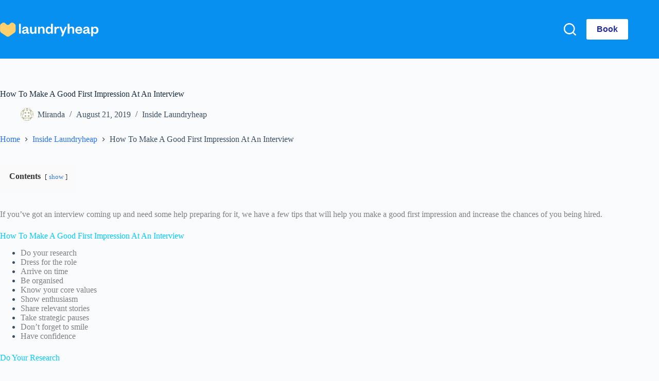

--- FILE ---
content_type: text/html; charset=UTF-8
request_url: https://www.laundryheap.com/blog/how-to-make-a-good-first-impression-at-an-interview/
body_size: 94499
content:
<!doctype html>
<html lang="en-GB">
<head>
	
	<meta charset="UTF-8">
	<meta name="viewport" content="width=device-width, initial-scale=1, maximum-scale=5, viewport-fit=cover">
	<link rel="profile" href="https://gmpg.org/xfn/11">

	<script type="text/javascript">
  WebFontConfig = {"google":{"families":["Arimo:r:latin,latin-ext","Arimo:r,i,b,bi:latin,latin-ext"]},"api_url":"https:\/\/fonts-api.wp.com\/css"};
  (function() {
    var wf = document.createElement('script');
    wf.src = 'https://www.laundryheap.com/blog/wp-content/mu-plugins/wpcomsh/vendor/automattic/custom-fonts/js/webfont.js';
    wf.type = 'text/javascript';
    wf.async = 'true';
    var s = document.getElementsByTagName('script')[0];
    s.parentNode.insertBefore(wf, s);
	})();
</script><style id="jetpack-custom-fonts-css"></style>
<meta name='robots' content='index, follow, max-image-preview:large, max-snippet:-1, max-video-preview:-1' />

	<!-- This site is optimized with the Yoast SEO plugin v26.8 - https://yoast.com/product/yoast-seo-wordpress/ -->
	<title>How To Make A Good First Impression At An Interview - Laundryheap Blog - Laundry &amp; Dry Cleaning</title>
	<link rel="canonical" href="https://www.laundryheap.com/blog/how-to-make-a-good-first-impression-at-an-interview/" />
	<meta property="og:locale" content="en_GB" />
	<meta property="og:type" content="article" />
	<meta property="og:title" content="How To Make A Good First Impression At An Interview - Laundryheap Blog - Laundry &amp; Dry Cleaning" />
	<meta property="og:description" content="Contents show 1 How To Make A Good First Impression At An Interview 2 Do Your Research 3 Dress For The Role 4 Arrive On Time 5 Be Organised 6 Know Your Core Values 7 Show Enthusiasm 8 Share Relevant Stories 9 Take Strategic Pauses 10 Don’t Forget To Smile 11 Have Confidence If you’ve [&hellip;]" />
	<meta property="og:url" content="https://www.laundryheap.com/blog/how-to-make-a-good-first-impression-at-an-interview/" />
	<meta property="og:site_name" content="Laundryheap Blog - Laundry &amp; Dry Cleaning" />
	<meta property="article:published_time" content="2019-08-21T11:45:19+00:00" />
	<meta property="article:modified_time" content="2025-10-14T07:09:53+00:00" />
	<meta property="og:image" content="https://www.laundryheap.com/blog/wp-content/uploads/2019/08/pexels-photo-1311518.jpeg" />
	<meta property="og:image:width" content="1880" />
	<meta property="og:image:height" content="1254" />
	<meta property="og:image:type" content="image/jpeg" />
	<meta name="author" content="Miranda" />
	<meta name="twitter:card" content="summary_large_image" />
	<meta name="twitter:label1" content="Written by" />
	<meta name="twitter:data1" content="Miranda" />
	<meta name="twitter:label2" content="Estimated reading time" />
	<meta name="twitter:data2" content="3 minutes" />
	<script type="application/ld+json" class="yoast-schema-graph">{"@context":"https://schema.org","@graph":[{"@type":"Article","@id":"https://www.laundryheap.com/blog/how-to-make-a-good-first-impression-at-an-interview/#article","isPartOf":{"@id":"https://www.laundryheap.com/blog/how-to-make-a-good-first-impression-at-an-interview/"},"author":{"name":"Miranda","@id":"https://www.laundryheap.com/blog/#/schema/person/fc0c95c41070cae443e2d22c52eed52b"},"headline":"How To Make A Good First Impression At An Interview","datePublished":"2019-08-21T11:45:19+00:00","dateModified":"2025-10-14T07:09:53+00:00","mainEntityOfPage":{"@id":"https://www.laundryheap.com/blog/how-to-make-a-good-first-impression-at-an-interview/"},"wordCount":659,"publisher":{"@id":"https://www.laundryheap.com/blog/#organization"},"image":{"@id":"https://www.laundryheap.com/blog/how-to-make-a-good-first-impression-at-an-interview/#primaryimage"},"thumbnailUrl":"https://i0.wp.com/www.laundryheap.com/blog/wp-content/uploads/2019/08/pexels-photo-1311518.jpeg?fit=1880%2C1254&ssl=1","articleSection":["Inside Laundryheap"],"inLanguage":"en-GB"},{"@type":"WebPage","@id":"https://www.laundryheap.com/blog/how-to-make-a-good-first-impression-at-an-interview/","url":"https://www.laundryheap.com/blog/how-to-make-a-good-first-impression-at-an-interview/","name":"How To Make A Good First Impression At An Interview - Laundryheap Blog - Laundry &amp; Dry Cleaning","isPartOf":{"@id":"https://www.laundryheap.com/blog/#website"},"primaryImageOfPage":{"@id":"https://www.laundryheap.com/blog/how-to-make-a-good-first-impression-at-an-interview/#primaryimage"},"image":{"@id":"https://www.laundryheap.com/blog/how-to-make-a-good-first-impression-at-an-interview/#primaryimage"},"thumbnailUrl":"https://i0.wp.com/www.laundryheap.com/blog/wp-content/uploads/2019/08/pexels-photo-1311518.jpeg?fit=1880%2C1254&ssl=1","datePublished":"2019-08-21T11:45:19+00:00","dateModified":"2025-10-14T07:09:53+00:00","breadcrumb":{"@id":"https://www.laundryheap.com/blog/how-to-make-a-good-first-impression-at-an-interview/#breadcrumb"},"inLanguage":"en-GB","potentialAction":[{"@type":"ReadAction","target":["https://www.laundryheap.com/blog/how-to-make-a-good-first-impression-at-an-interview/"]}]},{"@type":"ImageObject","inLanguage":"en-GB","@id":"https://www.laundryheap.com/blog/how-to-make-a-good-first-impression-at-an-interview/#primaryimage","url":"https://i0.wp.com/www.laundryheap.com/blog/wp-content/uploads/2019/08/pexels-photo-1311518.jpeg?fit=1880%2C1254&ssl=1","contentUrl":"https://i0.wp.com/www.laundryheap.com/blog/wp-content/uploads/2019/08/pexels-photo-1311518.jpeg?fit=1880%2C1254&ssl=1","width":1880,"height":1254,"caption":"Photo by mentatdgt on Pexels.com"},{"@type":"BreadcrumbList","@id":"https://www.laundryheap.com/blog/how-to-make-a-good-first-impression-at-an-interview/#breadcrumb","itemListElement":[{"@type":"ListItem","position":1,"name":"Home","item":"https://www.laundryheap.com/blog/"},{"@type":"ListItem","position":2,"name":"How To Make A Good First Impression At An Interview"}]},{"@type":"WebSite","@id":"https://www.laundryheap.com/blog/#website","url":"https://www.laundryheap.com/blog/","name":"Laundryheap Blog - Laundry &amp; Dry Cleaning","description":"Same-day collection. Free delivery in 24 hours.","publisher":{"@id":"https://www.laundryheap.com/blog/#organization"},"potentialAction":[{"@type":"SearchAction","target":{"@type":"EntryPoint","urlTemplate":"https://www.laundryheap.com/blog/?s={search_term_string}"},"query-input":{"@type":"PropertyValueSpecification","valueRequired":true,"valueName":"search_term_string"}}],"inLanguage":"en-GB"},{"@type":"Organization","@id":"https://www.laundryheap.com/blog/#organization","name":"Laundryheap Blog - Laundry &amp; Dry Cleaning","url":"https://www.laundryheap.com/blog/","logo":{"@type":"ImageObject","inLanguage":"en-GB","@id":"https://www.laundryheap.com/blog/#/schema/logo/image/","url":"https://i0.wp.com/www.laundryheap.com/blog/wp-content/uploads/2025/11/Versions.png?fit=562%2C85&ssl=1","contentUrl":"https://i0.wp.com/www.laundryheap.com/blog/wp-content/uploads/2025/11/Versions.png?fit=562%2C85&ssl=1","width":562,"height":85,"caption":"Laundryheap Blog - Laundry &amp; Dry Cleaning"},"image":{"@id":"https://www.laundryheap.com/blog/#/schema/logo/image/"}},{"@type":"Person","@id":"https://www.laundryheap.com/blog/#/schema/person/fc0c95c41070cae443e2d22c52eed52b","name":"Miranda","image":{"@type":"ImageObject","inLanguage":"en-GB","@id":"https://www.laundryheap.com/blog/#/schema/person/image/","url":"https://secure.gravatar.com/avatar/09ec58e6bac7edddc81e14cd90b2a5cbbf132472e37b320bb8c2ab3f27edc64a?s=96&d=identicon&r=g","contentUrl":"https://secure.gravatar.com/avatar/09ec58e6bac7edddc81e14cd90b2a5cbbf132472e37b320bb8c2ab3f27edc64a?s=96&d=identicon&r=g","caption":"Miranda"},"url":"https://www.laundryheap.com/blog/author/miranda/"}]}</script>
	<!-- / Yoast SEO plugin. -->


<link rel='dns-prefetch' href='//stats.wp.com' />
<link rel='dns-prefetch' href='//fonts-api.wp.com' />
<link rel='dns-prefetch' href='//v0.wordpress.com' />
<link rel='preconnect' href='//c0.wp.com' />
<link rel='preconnect' href='//i0.wp.com' />
<link rel="alternate" type="application/rss+xml" title="Laundryheap Blog - Laundry &amp; Dry Cleaning &raquo; Feed" href="https://www.laundryheap.com/blog/feed/" />
<link rel="alternate" type="application/rss+xml" title="Laundryheap Blog - Laundry &amp; Dry Cleaning &raquo; Comments Feed" href="https://www.laundryheap.com/blog/comments/feed/" />
<link rel="alternate" title="oEmbed (JSON)" type="application/json+oembed" href="https://www.laundryheap.com/blog/wp-json/oembed/1.0/embed?url=https%3A%2F%2Fwww.laundryheap.com/blog%2Fhow-to-make-a-good-first-impression-at-an-interview%2F" />
<link rel="alternate" title="oEmbed (XML)" type="text/xml+oembed" href="https://www.laundryheap.com/blog/wp-json/oembed/1.0/embed?url=https%3A%2F%2Fwww.laundryheap.com/blog%2Fhow-to-make-a-good-first-impression-at-an-interview%2F&#038;format=xml" />
<link rel='stylesheet' id='all-css-59b8598e9101c72cf6d169765132495e' href='https://www.laundryheap.com/blog/_static/??-eJyFUctOAzEM/[base64]/BHjJuiiok6y3Z7A27hOHnfsGfqZH8mKOxHrwBVycFagrXv0AOOFH+Wn8tc0n/KTz8hqISM3LEk0V/gPPt9eHt4fnp5fbz35xtjF9wU' type='text/css' media='all' />
<style id='wp-img-auto-sizes-contain-inline-css'>
img:is([sizes=auto i],[sizes^="auto," i]){contain-intrinsic-size:3000px 1500px}
/*# sourceURL=wp-img-auto-sizes-contain-inline-css */
</style>
<style id='wp-block-library-inline-css'>
:root{--wp-block-synced-color:#7a00df;--wp-block-synced-color--rgb:122,0,223;--wp-bound-block-color:var(--wp-block-synced-color);--wp-editor-canvas-background:#ddd;--wp-admin-theme-color:#007cba;--wp-admin-theme-color--rgb:0,124,186;--wp-admin-theme-color-darker-10:#006ba1;--wp-admin-theme-color-darker-10--rgb:0,107,160.5;--wp-admin-theme-color-darker-20:#005a87;--wp-admin-theme-color-darker-20--rgb:0,90,135;--wp-admin-border-width-focus:2px}@media (min-resolution:192dpi){:root{--wp-admin-border-width-focus:1.5px}}.wp-element-button{cursor:pointer}:root .has-very-light-gray-background-color{background-color:#eee}:root .has-very-dark-gray-background-color{background-color:#313131}:root .has-very-light-gray-color{color:#eee}:root .has-very-dark-gray-color{color:#313131}:root .has-vivid-green-cyan-to-vivid-cyan-blue-gradient-background{background:linear-gradient(135deg,#00d084,#0693e3)}:root .has-purple-crush-gradient-background{background:linear-gradient(135deg,#34e2e4,#4721fb 50%,#ab1dfe)}:root .has-hazy-dawn-gradient-background{background:linear-gradient(135deg,#faaca8,#dad0ec)}:root .has-subdued-olive-gradient-background{background:linear-gradient(135deg,#fafae1,#67a671)}:root .has-atomic-cream-gradient-background{background:linear-gradient(135deg,#fdd79a,#004a59)}:root .has-nightshade-gradient-background{background:linear-gradient(135deg,#330968,#31cdcf)}:root .has-midnight-gradient-background{background:linear-gradient(135deg,#020381,#2874fc)}:root{--wp--preset--font-size--normal:16px;--wp--preset--font-size--huge:42px}.has-regular-font-size{font-size:1em}.has-larger-font-size{font-size:2.625em}.has-normal-font-size{font-size:var(--wp--preset--font-size--normal)}.has-huge-font-size{font-size:var(--wp--preset--font-size--huge)}:root .has-text-align-center{text-align:center}:root .has-text-align-left{text-align:left}:root .has-text-align-right{text-align:right}.has-fit-text{white-space:nowrap!important}#end-resizable-editor-section{display:none}.aligncenter{clear:both}.items-justified-left{justify-content:flex-start}.items-justified-center{justify-content:center}.items-justified-right{justify-content:flex-end}.items-justified-space-between{justify-content:space-between}.screen-reader-text{word-wrap:normal!important;border:0;clip-path:inset(50%);height:1px;margin:-1px;overflow:hidden;padding:0;position:absolute;width:1px}.screen-reader-text:focus{background-color:#ddd;clip-path:none;color:#444;display:block;font-size:1em;height:auto;left:5px;line-height:normal;padding:15px 23px 14px;text-decoration:none;top:5px;width:auto;z-index:100000}html :where(.has-border-color){border-style:solid}html :where([style*=border-top-color]){border-top-style:solid}html :where([style*=border-right-color]){border-right-style:solid}html :where([style*=border-bottom-color]){border-bottom-style:solid}html :where([style*=border-left-color]){border-left-style:solid}html :where([style*=border-width]){border-style:solid}html :where([style*=border-top-width]){border-top-style:solid}html :where([style*=border-right-width]){border-right-style:solid}html :where([style*=border-bottom-width]){border-bottom-style:solid}html :where([style*=border-left-width]){border-left-style:solid}html :where(img[class*=wp-image-]){height:auto;max-width:100%}:where(figure){margin:0 0 1em}html :where(.is-position-sticky){--wp-admin--admin-bar--position-offset:var(--wp-admin--admin-bar--height,0px)}@media screen and (max-width:600px){html :where(.is-position-sticky){--wp-admin--admin-bar--position-offset:0px}}
.has-text-align-justify{text-align:justify;}

/*# sourceURL=wp-block-library-inline-css */
</style><style id='wp-block-heading-inline-css'>
h1:where(.wp-block-heading).has-background,h2:where(.wp-block-heading).has-background,h3:where(.wp-block-heading).has-background,h4:where(.wp-block-heading).has-background,h5:where(.wp-block-heading).has-background,h6:where(.wp-block-heading).has-background{padding:1.25em 2.375em}h1.has-text-align-left[style*=writing-mode]:where([style*=vertical-lr]),h1.has-text-align-right[style*=writing-mode]:where([style*=vertical-rl]),h2.has-text-align-left[style*=writing-mode]:where([style*=vertical-lr]),h2.has-text-align-right[style*=writing-mode]:where([style*=vertical-rl]),h3.has-text-align-left[style*=writing-mode]:where([style*=vertical-lr]),h3.has-text-align-right[style*=writing-mode]:where([style*=vertical-rl]),h4.has-text-align-left[style*=writing-mode]:where([style*=vertical-lr]),h4.has-text-align-right[style*=writing-mode]:where([style*=vertical-rl]),h5.has-text-align-left[style*=writing-mode]:where([style*=vertical-lr]),h5.has-text-align-right[style*=writing-mode]:where([style*=vertical-rl]),h6.has-text-align-left[style*=writing-mode]:where([style*=vertical-lr]),h6.has-text-align-right[style*=writing-mode]:where([style*=vertical-rl]){rotate:180deg}
/*# sourceURL=https://www.laundryheap.com/blog/wp-content/plugins/gutenberg/build/styles/block-library/heading/style.min.css */
</style>
<style id='wp-block-paragraph-inline-css'>
.is-small-text{font-size:.875em}.is-regular-text{font-size:1em}.is-large-text{font-size:2.25em}.is-larger-text{font-size:3em}.has-drop-cap:not(:focus):first-letter{float:left;font-size:8.4em;font-style:normal;font-weight:100;line-height:.68;margin:.05em .1em 0 0;text-transform:uppercase}body.rtl .has-drop-cap:not(:focus):first-letter{float:none;margin-left:.1em}p.has-drop-cap.has-background{overflow:hidden}:root :where(p.has-background){padding:1.25em 2.375em}:where(p.has-text-color:not(.has-link-color)) a{color:inherit}p.has-text-align-left[style*="writing-mode:vertical-lr"],p.has-text-align-right[style*="writing-mode:vertical-rl"]{rotate:180deg}
/*# sourceURL=https://www.laundryheap.com/blog/wp-content/plugins/gutenberg/build/styles/block-library/paragraph/style.min.css */
</style>
<style id='global-styles-inline-css'>
:root{--wp--preset--aspect-ratio--square: 1;--wp--preset--aspect-ratio--4-3: 4/3;--wp--preset--aspect-ratio--3-4: 3/4;--wp--preset--aspect-ratio--3-2: 3/2;--wp--preset--aspect-ratio--2-3: 2/3;--wp--preset--aspect-ratio--16-9: 16/9;--wp--preset--aspect-ratio--9-16: 9/16;--wp--preset--color--black: #000000;--wp--preset--color--cyan-bluish-gray: #abb8c3;--wp--preset--color--white: #ffffff;--wp--preset--color--pale-pink: #f78da7;--wp--preset--color--vivid-red: #cf2e2e;--wp--preset--color--luminous-vivid-orange: #ff6900;--wp--preset--color--luminous-vivid-amber: #fcb900;--wp--preset--color--light-green-cyan: #7bdcb5;--wp--preset--color--vivid-green-cyan: #00d084;--wp--preset--color--pale-cyan-blue: #8ed1fc;--wp--preset--color--vivid-cyan-blue: #0693e3;--wp--preset--color--vivid-purple: #9b51e0;--wp--preset--color--palette-color-1: var(--theme-palette-color-1, #2872fa);--wp--preset--color--palette-color-2: var(--theme-palette-color-2, #1559ed);--wp--preset--color--palette-color-3: var(--theme-palette-color-3, #3A4F66);--wp--preset--color--palette-color-4: var(--theme-palette-color-4, #192a3d);--wp--preset--color--palette-color-5: var(--theme-palette-color-5, #e1e8ed);--wp--preset--color--palette-color-6: var(--theme-palette-color-6, #f2f5f7);--wp--preset--color--palette-color-7: var(--theme-palette-color-7, #FAFBFC);--wp--preset--color--palette-color-8: var(--theme-palette-color-8, #ffffff);--wp--preset--color--palette-color-9: var(--theme-palette-color-9, #0890F1);--wp--preset--color--palette-color-10: var(--theme-palette-color-10, #585C62);--wp--preset--color--palette-color-11: var(--theme-palette-color-11, #1C2026);--wp--preset--gradient--vivid-cyan-blue-to-vivid-purple: linear-gradient(135deg,rgb(6,147,227) 0%,rgb(155,81,224) 100%);--wp--preset--gradient--light-green-cyan-to-vivid-green-cyan: linear-gradient(135deg,rgb(122,220,180) 0%,rgb(0,208,130) 100%);--wp--preset--gradient--luminous-vivid-amber-to-luminous-vivid-orange: linear-gradient(135deg,rgb(252,185,0) 0%,rgb(255,105,0) 100%);--wp--preset--gradient--luminous-vivid-orange-to-vivid-red: linear-gradient(135deg,rgb(255,105,0) 0%,rgb(207,46,46) 100%);--wp--preset--gradient--very-light-gray-to-cyan-bluish-gray: linear-gradient(135deg,rgb(238,238,238) 0%,rgb(169,184,195) 100%);--wp--preset--gradient--cool-to-warm-spectrum: linear-gradient(135deg,rgb(74,234,220) 0%,rgb(151,120,209) 20%,rgb(207,42,186) 40%,rgb(238,44,130) 60%,rgb(251,105,98) 80%,rgb(254,248,76) 100%);--wp--preset--gradient--blush-light-purple: linear-gradient(135deg,rgb(255,206,236) 0%,rgb(152,150,240) 100%);--wp--preset--gradient--blush-bordeaux: linear-gradient(135deg,rgb(254,205,165) 0%,rgb(254,45,45) 50%,rgb(107,0,62) 100%);--wp--preset--gradient--luminous-dusk: linear-gradient(135deg,rgb(255,203,112) 0%,rgb(199,81,192) 50%,rgb(65,88,208) 100%);--wp--preset--gradient--pale-ocean: linear-gradient(135deg,rgb(255,245,203) 0%,rgb(182,227,212) 50%,rgb(51,167,181) 100%);--wp--preset--gradient--electric-grass: linear-gradient(135deg,rgb(202,248,128) 0%,rgb(113,206,126) 100%);--wp--preset--gradient--midnight: linear-gradient(135deg,rgb(2,3,129) 0%,rgb(40,116,252) 100%);--wp--preset--gradient--juicy-peach: linear-gradient(to right, #ffecd2 0%, #fcb69f 100%);--wp--preset--gradient--young-passion: linear-gradient(to right, #ff8177 0%, #ff867a 0%, #ff8c7f 21%, #f99185 52%, #cf556c 78%, #b12a5b 100%);--wp--preset--gradient--true-sunset: linear-gradient(to right, #fa709a 0%, #fee140 100%);--wp--preset--gradient--morpheus-den: linear-gradient(to top, #30cfd0 0%, #330867 100%);--wp--preset--gradient--plum-plate: linear-gradient(135deg, #667eea 0%, #764ba2 100%);--wp--preset--gradient--aqua-splash: linear-gradient(15deg, #13547a 0%, #80d0c7 100%);--wp--preset--gradient--love-kiss: linear-gradient(to top, #ff0844 0%, #ffb199 100%);--wp--preset--gradient--new-retrowave: linear-gradient(to top, #3b41c5 0%, #a981bb 49%, #ffc8a9 100%);--wp--preset--gradient--plum-bath: linear-gradient(to top, #cc208e 0%, #6713d2 100%);--wp--preset--gradient--high-flight: linear-gradient(to right, #0acffe 0%, #495aff 100%);--wp--preset--gradient--teen-party: linear-gradient(-225deg, #FF057C 0%, #8D0B93 50%, #321575 100%);--wp--preset--gradient--fabled-sunset: linear-gradient(-225deg, #231557 0%, #44107A 29%, #FF1361 67%, #FFF800 100%);--wp--preset--gradient--arielle-smile: radial-gradient(circle 248px at center, #16d9e3 0%, #30c7ec 47%, #46aef7 100%);--wp--preset--gradient--itmeo-branding: linear-gradient(180deg, #2af598 0%, #009efd 100%);--wp--preset--gradient--deep-blue: linear-gradient(to right, #6a11cb 0%, #2575fc 100%);--wp--preset--gradient--strong-bliss: linear-gradient(to right, #f78ca0 0%, #f9748f 19%, #fd868c 60%, #fe9a8b 100%);--wp--preset--gradient--sweet-period: linear-gradient(to top, #3f51b1 0%, #5a55ae 13%, #7b5fac 25%, #8f6aae 38%, #a86aa4 50%, #cc6b8e 62%, #f18271 75%, #f3a469 87%, #f7c978 100%);--wp--preset--gradient--purple-division: linear-gradient(to top, #7028e4 0%, #e5b2ca 100%);--wp--preset--gradient--cold-evening: linear-gradient(to top, #0c3483 0%, #a2b6df 100%, #6b8cce 100%, #a2b6df 100%);--wp--preset--gradient--mountain-rock: linear-gradient(to right, #868f96 0%, #596164 100%);--wp--preset--gradient--desert-hump: linear-gradient(to top, #c79081 0%, #dfa579 100%);--wp--preset--gradient--ethernal-constance: linear-gradient(to top, #09203f 0%, #537895 100%);--wp--preset--gradient--happy-memories: linear-gradient(-60deg, #ff5858 0%, #f09819 100%);--wp--preset--gradient--grown-early: linear-gradient(to top, #0ba360 0%, #3cba92 100%);--wp--preset--gradient--morning-salad: linear-gradient(-225deg, #B7F8DB 0%, #50A7C2 100%);--wp--preset--gradient--night-call: linear-gradient(-225deg, #AC32E4 0%, #7918F2 48%, #4801FF 100%);--wp--preset--gradient--mind-crawl: linear-gradient(-225deg, #473B7B 0%, #3584A7 51%, #30D2BE 100%);--wp--preset--gradient--angel-care: linear-gradient(-225deg, #FFE29F 0%, #FFA99F 48%, #FF719A 100%);--wp--preset--gradient--juicy-cake: linear-gradient(to top, #e14fad 0%, #f9d423 100%);--wp--preset--gradient--rich-metal: linear-gradient(to right, #d7d2cc 0%, #304352 100%);--wp--preset--gradient--mole-hall: linear-gradient(-20deg, #616161 0%, #9bc5c3 100%);--wp--preset--gradient--cloudy-knoxville: linear-gradient(120deg, #fdfbfb 0%, #ebedee 100%);--wp--preset--gradient--soft-grass: linear-gradient(to top, #c1dfc4 0%, #deecdd 100%);--wp--preset--gradient--saint-petersburg: linear-gradient(135deg, #f5f7fa 0%, #c3cfe2 100%);--wp--preset--gradient--everlasting-sky: linear-gradient(135deg, #fdfcfb 0%, #e2d1c3 100%);--wp--preset--gradient--kind-steel: linear-gradient(-20deg, #e9defa 0%, #fbfcdb 100%);--wp--preset--gradient--over-sun: linear-gradient(60deg, #abecd6 0%, #fbed96 100%);--wp--preset--gradient--premium-white: linear-gradient(to top, #d5d4d0 0%, #d5d4d0 1%, #eeeeec 31%, #efeeec 75%, #e9e9e7 100%);--wp--preset--gradient--clean-mirror: linear-gradient(45deg, #93a5cf 0%, #e4efe9 100%);--wp--preset--gradient--wild-apple: linear-gradient(to top, #d299c2 0%, #fef9d7 100%);--wp--preset--gradient--snow-again: linear-gradient(to top, #e6e9f0 0%, #eef1f5 100%);--wp--preset--gradient--confident-cloud: linear-gradient(to top, #dad4ec 0%, #dad4ec 1%, #f3e7e9 100%);--wp--preset--gradient--glass-water: linear-gradient(to top, #dfe9f3 0%, white 100%);--wp--preset--gradient--perfect-white: linear-gradient(-225deg, #E3FDF5 0%, #FFE6FA 100%);--wp--preset--font-size--small: 13px;--wp--preset--font-size--medium: 20px;--wp--preset--font-size--large: clamp(22px, 1.375rem + ((1vw - 3.2px) * 0.625), 30px);--wp--preset--font-size--x-large: clamp(30px, 1.875rem + ((1vw - 3.2px) * 1.563), 50px);--wp--preset--font-size--xx-large: clamp(45px, 2.813rem + ((1vw - 3.2px) * 2.734), 80px);--wp--preset--font-family--albert-sans: 'Albert Sans', sans-serif;--wp--preset--font-family--alegreya: Alegreya, serif;--wp--preset--font-family--arvo: Arvo, serif;--wp--preset--font-family--bodoni-moda: 'Bodoni Moda', serif;--wp--preset--font-family--bricolage-grotesque: 'Bricolage Grotesque', sans-serif;--wp--preset--font-family--cabin: Cabin, sans-serif;--wp--preset--font-family--chivo: Chivo, sans-serif;--wp--preset--font-family--commissioner: Commissioner, sans-serif;--wp--preset--font-family--cormorant: Cormorant, serif;--wp--preset--font-family--courier-prime: 'Courier Prime', monospace;--wp--preset--font-family--crimson-pro: 'Crimson Pro', serif;--wp--preset--font-family--dm-mono: 'DM Mono', monospace;--wp--preset--font-family--dm-sans: 'DM Sans', sans-serif;--wp--preset--font-family--dm-serif-display: 'DM Serif Display', serif;--wp--preset--font-family--domine: Domine, serif;--wp--preset--font-family--eb-garamond: 'EB Garamond', serif;--wp--preset--font-family--epilogue: Epilogue, sans-serif;--wp--preset--font-family--fahkwang: Fahkwang, sans-serif;--wp--preset--font-family--figtree: Figtree, sans-serif;--wp--preset--font-family--fira-sans: 'Fira Sans', sans-serif;--wp--preset--font-family--fjalla-one: 'Fjalla One', sans-serif;--wp--preset--font-family--fraunces: Fraunces, serif;--wp--preset--font-family--gabarito: Gabarito, system-ui;--wp--preset--font-family--ibm-plex-mono: 'IBM Plex Mono', monospace;--wp--preset--font-family--ibm-plex-sans: 'IBM Plex Sans', sans-serif;--wp--preset--font-family--ibarra-real-nova: 'Ibarra Real Nova', serif;--wp--preset--font-family--instrument-serif: 'Instrument Serif', serif;--wp--preset--font-family--inter: Inter, sans-serif;--wp--preset--font-family--josefin-sans: 'Josefin Sans', sans-serif;--wp--preset--font-family--jost: Jost, sans-serif;--wp--preset--font-family--libre-baskerville: 'Libre Baskerville', serif;--wp--preset--font-family--libre-franklin: 'Libre Franklin', sans-serif;--wp--preset--font-family--literata: Literata, serif;--wp--preset--font-family--lora: Lora, serif;--wp--preset--font-family--merriweather: Merriweather, serif;--wp--preset--font-family--montserrat: Montserrat, sans-serif;--wp--preset--font-family--newsreader: Newsreader, serif;--wp--preset--font-family--noto-sans-mono: 'Noto Sans Mono', sans-serif;--wp--preset--font-family--nunito: Nunito, sans-serif;--wp--preset--font-family--open-sans: 'Open Sans', sans-serif;--wp--preset--font-family--overpass: Overpass, sans-serif;--wp--preset--font-family--pt-serif: 'PT Serif', serif;--wp--preset--font-family--petrona: Petrona, serif;--wp--preset--font-family--piazzolla: Piazzolla, serif;--wp--preset--font-family--playfair-display: 'Playfair Display', serif;--wp--preset--font-family--plus-jakarta-sans: 'Plus Jakarta Sans', sans-serif;--wp--preset--font-family--poppins: Poppins, sans-serif;--wp--preset--font-family--raleway: Raleway, sans-serif;--wp--preset--font-family--roboto: Roboto, sans-serif;--wp--preset--font-family--roboto-slab: 'Roboto Slab', serif;--wp--preset--font-family--rubik: Rubik, sans-serif;--wp--preset--font-family--rufina: Rufina, serif;--wp--preset--font-family--sora: Sora, sans-serif;--wp--preset--font-family--source-sans-3: 'Source Sans 3', sans-serif;--wp--preset--font-family--source-serif-4: 'Source Serif 4', serif;--wp--preset--font-family--space-mono: 'Space Mono', monospace;--wp--preset--font-family--syne: Syne, sans-serif;--wp--preset--font-family--texturina: Texturina, serif;--wp--preset--font-family--urbanist: Urbanist, sans-serif;--wp--preset--font-family--work-sans: 'Work Sans', sans-serif;--wp--preset--spacing--20: 0.44rem;--wp--preset--spacing--30: 0.67rem;--wp--preset--spacing--40: 1rem;--wp--preset--spacing--50: 1.5rem;--wp--preset--spacing--60: 2.25rem;--wp--preset--spacing--70: 3.38rem;--wp--preset--spacing--80: 5.06rem;--wp--preset--shadow--natural: 6px 6px 9px rgba(0, 0, 0, 0.2);--wp--preset--shadow--deep: 12px 12px 50px rgba(0, 0, 0, 0.4);--wp--preset--shadow--sharp: 6px 6px 0px rgba(0, 0, 0, 0.2);--wp--preset--shadow--outlined: 6px 6px 0px -3px rgb(255, 255, 255), 6px 6px rgb(0, 0, 0);--wp--preset--shadow--crisp: 6px 6px 0px rgb(0, 0, 0);}:root { --wp--style--global--content-size: var(--theme-block-max-width);--wp--style--global--wide-size: var(--theme-block-wide-max-width); }:where(body) { margin: 0; }.wp-site-blocks > .alignleft { float: left; margin-right: 2em; }.wp-site-blocks > .alignright { float: right; margin-left: 2em; }.wp-site-blocks > .aligncenter { justify-content: center; margin-left: auto; margin-right: auto; }:where(.wp-site-blocks) > * { margin-block-start: var(--theme-content-spacing); margin-block-end: 0; }:where(.wp-site-blocks) > :first-child { margin-block-start: 0; }:where(.wp-site-blocks) > :last-child { margin-block-end: 0; }:root { --wp--style--block-gap: var(--theme-content-spacing); }:root :where(.is-layout-flow) > :first-child{margin-block-start: 0;}:root :where(.is-layout-flow) > :last-child{margin-block-end: 0;}:root :where(.is-layout-flow) > *{margin-block-start: var(--theme-content-spacing);margin-block-end: 0;}:root :where(.is-layout-constrained) > :first-child{margin-block-start: 0;}:root :where(.is-layout-constrained) > :last-child{margin-block-end: 0;}:root :where(.is-layout-constrained) > *{margin-block-start: var(--theme-content-spacing);margin-block-end: 0;}:root :where(.is-layout-flex){gap: var(--theme-content-spacing);}:root :where(.is-layout-grid){gap: var(--theme-content-spacing);}.is-layout-flow > .alignleft{float: left;margin-inline-start: 0;margin-inline-end: 2em;}.is-layout-flow > .alignright{float: right;margin-inline-start: 2em;margin-inline-end: 0;}.is-layout-flow > .aligncenter{margin-left: auto !important;margin-right: auto !important;}.is-layout-constrained > .alignleft{float: left;margin-inline-start: 0;margin-inline-end: 2em;}.is-layout-constrained > .alignright{float: right;margin-inline-start: 2em;margin-inline-end: 0;}.is-layout-constrained > .aligncenter{margin-left: auto !important;margin-right: auto !important;}.is-layout-constrained > :where(:not(.alignleft):not(.alignright):not(.alignfull)){max-width: var(--wp--style--global--content-size);margin-left: auto !important;margin-right: auto !important;}.is-layout-constrained > .alignwide{max-width: var(--wp--style--global--wide-size);}body .is-layout-flex{display: flex;}.is-layout-flex{flex-wrap: wrap;align-items: center;}.is-layout-flex > :is(*, div){margin: 0;}body .is-layout-grid{display: grid;}.is-layout-grid > :is(*, div){margin: 0;}body{padding-top: 0px;padding-right: 0px;padding-bottom: 0px;padding-left: 0px;}:root :where(.wp-element-button, .wp-block-button__link){font-style: inherit;font-weight: inherit;letter-spacing: inherit;text-transform: inherit;}.has-black-color{color: var(--wp--preset--color--black) !important;}.has-cyan-bluish-gray-color{color: var(--wp--preset--color--cyan-bluish-gray) !important;}.has-white-color{color: var(--wp--preset--color--white) !important;}.has-pale-pink-color{color: var(--wp--preset--color--pale-pink) !important;}.has-vivid-red-color{color: var(--wp--preset--color--vivid-red) !important;}.has-luminous-vivid-orange-color{color: var(--wp--preset--color--luminous-vivid-orange) !important;}.has-luminous-vivid-amber-color{color: var(--wp--preset--color--luminous-vivid-amber) !important;}.has-light-green-cyan-color{color: var(--wp--preset--color--light-green-cyan) !important;}.has-vivid-green-cyan-color{color: var(--wp--preset--color--vivid-green-cyan) !important;}.has-pale-cyan-blue-color{color: var(--wp--preset--color--pale-cyan-blue) !important;}.has-vivid-cyan-blue-color{color: var(--wp--preset--color--vivid-cyan-blue) !important;}.has-vivid-purple-color{color: var(--wp--preset--color--vivid-purple) !important;}.has-palette-color-1-color{color: var(--wp--preset--color--palette-color-1) !important;}.has-palette-color-2-color{color: var(--wp--preset--color--palette-color-2) !important;}.has-palette-color-3-color{color: var(--wp--preset--color--palette-color-3) !important;}.has-palette-color-4-color{color: var(--wp--preset--color--palette-color-4) !important;}.has-palette-color-5-color{color: var(--wp--preset--color--palette-color-5) !important;}.has-palette-color-6-color{color: var(--wp--preset--color--palette-color-6) !important;}.has-palette-color-7-color{color: var(--wp--preset--color--palette-color-7) !important;}.has-palette-color-8-color{color: var(--wp--preset--color--palette-color-8) !important;}.has-palette-color-9-color{color: var(--wp--preset--color--palette-color-9) !important;}.has-palette-color-10-color{color: var(--wp--preset--color--palette-color-10) !important;}.has-palette-color-11-color{color: var(--wp--preset--color--palette-color-11) !important;}.has-black-background-color{background-color: var(--wp--preset--color--black) !important;}.has-cyan-bluish-gray-background-color{background-color: var(--wp--preset--color--cyan-bluish-gray) !important;}.has-white-background-color{background-color: var(--wp--preset--color--white) !important;}.has-pale-pink-background-color{background-color: var(--wp--preset--color--pale-pink) !important;}.has-vivid-red-background-color{background-color: var(--wp--preset--color--vivid-red) !important;}.has-luminous-vivid-orange-background-color{background-color: var(--wp--preset--color--luminous-vivid-orange) !important;}.has-luminous-vivid-amber-background-color{background-color: var(--wp--preset--color--luminous-vivid-amber) !important;}.has-light-green-cyan-background-color{background-color: var(--wp--preset--color--light-green-cyan) !important;}.has-vivid-green-cyan-background-color{background-color: var(--wp--preset--color--vivid-green-cyan) !important;}.has-pale-cyan-blue-background-color{background-color: var(--wp--preset--color--pale-cyan-blue) !important;}.has-vivid-cyan-blue-background-color{background-color: var(--wp--preset--color--vivid-cyan-blue) !important;}.has-vivid-purple-background-color{background-color: var(--wp--preset--color--vivid-purple) !important;}.has-palette-color-1-background-color{background-color: var(--wp--preset--color--palette-color-1) !important;}.has-palette-color-2-background-color{background-color: var(--wp--preset--color--palette-color-2) !important;}.has-palette-color-3-background-color{background-color: var(--wp--preset--color--palette-color-3) !important;}.has-palette-color-4-background-color{background-color: var(--wp--preset--color--palette-color-4) !important;}.has-palette-color-5-background-color{background-color: var(--wp--preset--color--palette-color-5) !important;}.has-palette-color-6-background-color{background-color: var(--wp--preset--color--palette-color-6) !important;}.has-palette-color-7-background-color{background-color: var(--wp--preset--color--palette-color-7) !important;}.has-palette-color-8-background-color{background-color: var(--wp--preset--color--palette-color-8) !important;}.has-palette-color-9-background-color{background-color: var(--wp--preset--color--palette-color-9) !important;}.has-palette-color-10-background-color{background-color: var(--wp--preset--color--palette-color-10) !important;}.has-palette-color-11-background-color{background-color: var(--wp--preset--color--palette-color-11) !important;}.has-black-border-color{border-color: var(--wp--preset--color--black) !important;}.has-cyan-bluish-gray-border-color{border-color: var(--wp--preset--color--cyan-bluish-gray) !important;}.has-white-border-color{border-color: var(--wp--preset--color--white) !important;}.has-pale-pink-border-color{border-color: var(--wp--preset--color--pale-pink) !important;}.has-vivid-red-border-color{border-color: var(--wp--preset--color--vivid-red) !important;}.has-luminous-vivid-orange-border-color{border-color: var(--wp--preset--color--luminous-vivid-orange) !important;}.has-luminous-vivid-amber-border-color{border-color: var(--wp--preset--color--luminous-vivid-amber) !important;}.has-light-green-cyan-border-color{border-color: var(--wp--preset--color--light-green-cyan) !important;}.has-vivid-green-cyan-border-color{border-color: var(--wp--preset--color--vivid-green-cyan) !important;}.has-pale-cyan-blue-border-color{border-color: var(--wp--preset--color--pale-cyan-blue) !important;}.has-vivid-cyan-blue-border-color{border-color: var(--wp--preset--color--vivid-cyan-blue) !important;}.has-vivid-purple-border-color{border-color: var(--wp--preset--color--vivid-purple) !important;}.has-palette-color-1-border-color{border-color: var(--wp--preset--color--palette-color-1) !important;}.has-palette-color-2-border-color{border-color: var(--wp--preset--color--palette-color-2) !important;}.has-palette-color-3-border-color{border-color: var(--wp--preset--color--palette-color-3) !important;}.has-palette-color-4-border-color{border-color: var(--wp--preset--color--palette-color-4) !important;}.has-palette-color-5-border-color{border-color: var(--wp--preset--color--palette-color-5) !important;}.has-palette-color-6-border-color{border-color: var(--wp--preset--color--palette-color-6) !important;}.has-palette-color-7-border-color{border-color: var(--wp--preset--color--palette-color-7) !important;}.has-palette-color-8-border-color{border-color: var(--wp--preset--color--palette-color-8) !important;}.has-palette-color-9-border-color{border-color: var(--wp--preset--color--palette-color-9) !important;}.has-palette-color-10-border-color{border-color: var(--wp--preset--color--palette-color-10) !important;}.has-palette-color-11-border-color{border-color: var(--wp--preset--color--palette-color-11) !important;}.has-vivid-cyan-blue-to-vivid-purple-gradient-background{background: var(--wp--preset--gradient--vivid-cyan-blue-to-vivid-purple) !important;}.has-light-green-cyan-to-vivid-green-cyan-gradient-background{background: var(--wp--preset--gradient--light-green-cyan-to-vivid-green-cyan) !important;}.has-luminous-vivid-amber-to-luminous-vivid-orange-gradient-background{background: var(--wp--preset--gradient--luminous-vivid-amber-to-luminous-vivid-orange) !important;}.has-luminous-vivid-orange-to-vivid-red-gradient-background{background: var(--wp--preset--gradient--luminous-vivid-orange-to-vivid-red) !important;}.has-very-light-gray-to-cyan-bluish-gray-gradient-background{background: var(--wp--preset--gradient--very-light-gray-to-cyan-bluish-gray) !important;}.has-cool-to-warm-spectrum-gradient-background{background: var(--wp--preset--gradient--cool-to-warm-spectrum) !important;}.has-blush-light-purple-gradient-background{background: var(--wp--preset--gradient--blush-light-purple) !important;}.has-blush-bordeaux-gradient-background{background: var(--wp--preset--gradient--blush-bordeaux) !important;}.has-luminous-dusk-gradient-background{background: var(--wp--preset--gradient--luminous-dusk) !important;}.has-pale-ocean-gradient-background{background: var(--wp--preset--gradient--pale-ocean) !important;}.has-electric-grass-gradient-background{background: var(--wp--preset--gradient--electric-grass) !important;}.has-midnight-gradient-background{background: var(--wp--preset--gradient--midnight) !important;}.has-juicy-peach-gradient-background{background: var(--wp--preset--gradient--juicy-peach) !important;}.has-young-passion-gradient-background{background: var(--wp--preset--gradient--young-passion) !important;}.has-true-sunset-gradient-background{background: var(--wp--preset--gradient--true-sunset) !important;}.has-morpheus-den-gradient-background{background: var(--wp--preset--gradient--morpheus-den) !important;}.has-plum-plate-gradient-background{background: var(--wp--preset--gradient--plum-plate) !important;}.has-aqua-splash-gradient-background{background: var(--wp--preset--gradient--aqua-splash) !important;}.has-love-kiss-gradient-background{background: var(--wp--preset--gradient--love-kiss) !important;}.has-new-retrowave-gradient-background{background: var(--wp--preset--gradient--new-retrowave) !important;}.has-plum-bath-gradient-background{background: var(--wp--preset--gradient--plum-bath) !important;}.has-high-flight-gradient-background{background: var(--wp--preset--gradient--high-flight) !important;}.has-teen-party-gradient-background{background: var(--wp--preset--gradient--teen-party) !important;}.has-fabled-sunset-gradient-background{background: var(--wp--preset--gradient--fabled-sunset) !important;}.has-arielle-smile-gradient-background{background: var(--wp--preset--gradient--arielle-smile) !important;}.has-itmeo-branding-gradient-background{background: var(--wp--preset--gradient--itmeo-branding) !important;}.has-deep-blue-gradient-background{background: var(--wp--preset--gradient--deep-blue) !important;}.has-strong-bliss-gradient-background{background: var(--wp--preset--gradient--strong-bliss) !important;}.has-sweet-period-gradient-background{background: var(--wp--preset--gradient--sweet-period) !important;}.has-purple-division-gradient-background{background: var(--wp--preset--gradient--purple-division) !important;}.has-cold-evening-gradient-background{background: var(--wp--preset--gradient--cold-evening) !important;}.has-mountain-rock-gradient-background{background: var(--wp--preset--gradient--mountain-rock) !important;}.has-desert-hump-gradient-background{background: var(--wp--preset--gradient--desert-hump) !important;}.has-ethernal-constance-gradient-background{background: var(--wp--preset--gradient--ethernal-constance) !important;}.has-happy-memories-gradient-background{background: var(--wp--preset--gradient--happy-memories) !important;}.has-grown-early-gradient-background{background: var(--wp--preset--gradient--grown-early) !important;}.has-morning-salad-gradient-background{background: var(--wp--preset--gradient--morning-salad) !important;}.has-night-call-gradient-background{background: var(--wp--preset--gradient--night-call) !important;}.has-mind-crawl-gradient-background{background: var(--wp--preset--gradient--mind-crawl) !important;}.has-angel-care-gradient-background{background: var(--wp--preset--gradient--angel-care) !important;}.has-juicy-cake-gradient-background{background: var(--wp--preset--gradient--juicy-cake) !important;}.has-rich-metal-gradient-background{background: var(--wp--preset--gradient--rich-metal) !important;}.has-mole-hall-gradient-background{background: var(--wp--preset--gradient--mole-hall) !important;}.has-cloudy-knoxville-gradient-background{background: var(--wp--preset--gradient--cloudy-knoxville) !important;}.has-soft-grass-gradient-background{background: var(--wp--preset--gradient--soft-grass) !important;}.has-saint-petersburg-gradient-background{background: var(--wp--preset--gradient--saint-petersburg) !important;}.has-everlasting-sky-gradient-background{background: var(--wp--preset--gradient--everlasting-sky) !important;}.has-kind-steel-gradient-background{background: var(--wp--preset--gradient--kind-steel) !important;}.has-over-sun-gradient-background{background: var(--wp--preset--gradient--over-sun) !important;}.has-premium-white-gradient-background{background: var(--wp--preset--gradient--premium-white) !important;}.has-clean-mirror-gradient-background{background: var(--wp--preset--gradient--clean-mirror) !important;}.has-wild-apple-gradient-background{background: var(--wp--preset--gradient--wild-apple) !important;}.has-snow-again-gradient-background{background: var(--wp--preset--gradient--snow-again) !important;}.has-confident-cloud-gradient-background{background: var(--wp--preset--gradient--confident-cloud) !important;}.has-glass-water-gradient-background{background: var(--wp--preset--gradient--glass-water) !important;}.has-perfect-white-gradient-background{background: var(--wp--preset--gradient--perfect-white) !important;}.has-small-font-size{font-size: var(--wp--preset--font-size--small) !important;}.has-medium-font-size{font-size: var(--wp--preset--font-size--medium) !important;}.has-large-font-size{font-size: var(--wp--preset--font-size--large) !important;}.has-x-large-font-size{font-size: var(--wp--preset--font-size--x-large) !important;}.has-xx-large-font-size{font-size: var(--wp--preset--font-size--xx-large) !important;}.has-albert-sans-font-family{font-family: var(--wp--preset--font-family--albert-sans) !important;}.has-alegreya-font-family{font-family: var(--wp--preset--font-family--alegreya) !important;}.has-arvo-font-family{font-family: var(--wp--preset--font-family--arvo) !important;}.has-bodoni-moda-font-family{font-family: var(--wp--preset--font-family--bodoni-moda) !important;}.has-bricolage-grotesque-font-family{font-family: var(--wp--preset--font-family--bricolage-grotesque) !important;}.has-cabin-font-family{font-family: var(--wp--preset--font-family--cabin) !important;}.has-chivo-font-family{font-family: var(--wp--preset--font-family--chivo) !important;}.has-commissioner-font-family{font-family: var(--wp--preset--font-family--commissioner) !important;}.has-cormorant-font-family{font-family: var(--wp--preset--font-family--cormorant) !important;}.has-courier-prime-font-family{font-family: var(--wp--preset--font-family--courier-prime) !important;}.has-crimson-pro-font-family{font-family: var(--wp--preset--font-family--crimson-pro) !important;}.has-dm-mono-font-family{font-family: var(--wp--preset--font-family--dm-mono) !important;}.has-dm-sans-font-family{font-family: var(--wp--preset--font-family--dm-sans) !important;}.has-dm-serif-display-font-family{font-family: var(--wp--preset--font-family--dm-serif-display) !important;}.has-domine-font-family{font-family: var(--wp--preset--font-family--domine) !important;}.has-eb-garamond-font-family{font-family: var(--wp--preset--font-family--eb-garamond) !important;}.has-epilogue-font-family{font-family: var(--wp--preset--font-family--epilogue) !important;}.has-fahkwang-font-family{font-family: var(--wp--preset--font-family--fahkwang) !important;}.has-figtree-font-family{font-family: var(--wp--preset--font-family--figtree) !important;}.has-fira-sans-font-family{font-family: var(--wp--preset--font-family--fira-sans) !important;}.has-fjalla-one-font-family{font-family: var(--wp--preset--font-family--fjalla-one) !important;}.has-fraunces-font-family{font-family: var(--wp--preset--font-family--fraunces) !important;}.has-gabarito-font-family{font-family: var(--wp--preset--font-family--gabarito) !important;}.has-ibm-plex-mono-font-family{font-family: var(--wp--preset--font-family--ibm-plex-mono) !important;}.has-ibm-plex-sans-font-family{font-family: var(--wp--preset--font-family--ibm-plex-sans) !important;}.has-ibarra-real-nova-font-family{font-family: var(--wp--preset--font-family--ibarra-real-nova) !important;}.has-instrument-serif-font-family{font-family: var(--wp--preset--font-family--instrument-serif) !important;}.has-inter-font-family{font-family: var(--wp--preset--font-family--inter) !important;}.has-josefin-sans-font-family{font-family: var(--wp--preset--font-family--josefin-sans) !important;}.has-jost-font-family{font-family: var(--wp--preset--font-family--jost) !important;}.has-libre-baskerville-font-family{font-family: var(--wp--preset--font-family--libre-baskerville) !important;}.has-libre-franklin-font-family{font-family: var(--wp--preset--font-family--libre-franklin) !important;}.has-literata-font-family{font-family: var(--wp--preset--font-family--literata) !important;}.has-lora-font-family{font-family: var(--wp--preset--font-family--lora) !important;}.has-merriweather-font-family{font-family: var(--wp--preset--font-family--merriweather) !important;}.has-montserrat-font-family{font-family: var(--wp--preset--font-family--montserrat) !important;}.has-newsreader-font-family{font-family: var(--wp--preset--font-family--newsreader) !important;}.has-noto-sans-mono-font-family{font-family: var(--wp--preset--font-family--noto-sans-mono) !important;}.has-nunito-font-family{font-family: var(--wp--preset--font-family--nunito) !important;}.has-open-sans-font-family{font-family: var(--wp--preset--font-family--open-sans) !important;}.has-overpass-font-family{font-family: var(--wp--preset--font-family--overpass) !important;}.has-pt-serif-font-family{font-family: var(--wp--preset--font-family--pt-serif) !important;}.has-petrona-font-family{font-family: var(--wp--preset--font-family--petrona) !important;}.has-piazzolla-font-family{font-family: var(--wp--preset--font-family--piazzolla) !important;}.has-playfair-display-font-family{font-family: var(--wp--preset--font-family--playfair-display) !important;}.has-plus-jakarta-sans-font-family{font-family: var(--wp--preset--font-family--plus-jakarta-sans) !important;}.has-poppins-font-family{font-family: var(--wp--preset--font-family--poppins) !important;}.has-raleway-font-family{font-family: var(--wp--preset--font-family--raleway) !important;}.has-roboto-font-family{font-family: var(--wp--preset--font-family--roboto) !important;}.has-roboto-slab-font-family{font-family: var(--wp--preset--font-family--roboto-slab) !important;}.has-rubik-font-family{font-family: var(--wp--preset--font-family--rubik) !important;}.has-rufina-font-family{font-family: var(--wp--preset--font-family--rufina) !important;}.has-sora-font-family{font-family: var(--wp--preset--font-family--sora) !important;}.has-source-sans-3-font-family{font-family: var(--wp--preset--font-family--source-sans-3) !important;}.has-source-serif-4-font-family{font-family: var(--wp--preset--font-family--source-serif-4) !important;}.has-space-mono-font-family{font-family: var(--wp--preset--font-family--space-mono) !important;}.has-syne-font-family{font-family: var(--wp--preset--font-family--syne) !important;}.has-texturina-font-family{font-family: var(--wp--preset--font-family--texturina) !important;}.has-urbanist-font-family{font-family: var(--wp--preset--font-family--urbanist) !important;}.has-work-sans-font-family{font-family: var(--wp--preset--font-family--work-sans) !important;}
/*# sourceURL=global-styles-inline-css */
</style>

<link rel='stylesheet' id='dashicons-css' href='https://www.laundryheap.com/blog/wp-includes/css/dashicons.min.css?ver=6.9' media='all' />
<link rel='stylesheet' id='blocksy-fonts-font-source-google-css' href='https://fonts-api.wp.com/css2?family=Inter:wght@700&#038;display=swap' media='all' />
<style id='jetpack-global-styles-frontend-style-inline-css'>
:root { --font-headings: unset; --font-base: unset; --font-headings-default: -apple-system,BlinkMacSystemFont,"Segoe UI",Roboto,Oxygen-Sans,Ubuntu,Cantarell,"Helvetica Neue",sans-serif; --font-base-default: -apple-system,BlinkMacSystemFont,"Segoe UI",Roboto,Oxygen-Sans,Ubuntu,Cantarell,"Helvetica Neue",sans-serif;}
/*# sourceURL=jetpack-global-styles-frontend-style-inline-css */
</style>
<script id="jetpack_related-posts-js-extra">
var related_posts_js_options = {"post_heading":"h4"};
//# sourceURL=jetpack_related-posts-js-extra
</script>
<script type='text/javascript' defer src='https://www.laundryheap.com/blog/wp-content/plugins/jetpack/_inc/build/related-posts/related-posts.min.js?m=1764003632'></script>
<script id="jetpack-mu-wpcom-settings-js-before">
var JETPACK_MU_WPCOM_SETTINGS = {"assetsUrl":"https://www.laundryheap.com/blog/wp-content/mu-plugins/wpcomsh/jetpack_vendor/automattic/jetpack-mu-wpcom/src/build/"};
//# sourceURL=jetpack-mu-wpcom-settings-js-before
</script>
<script type='text/javascript' defer src='https://www.laundryheap.com/blog/wp-content/plugins/luckywp-table-of-contents/front/assets/main.min.js?m=1762168940'></script>
<link rel="https://api.w.org/" href="https://www.laundryheap.com/blog/wp-json/" /><link rel="alternate" title="JSON" type="application/json" href="https://www.laundryheap.com/blog/wp-json/wp/v2/posts/3148" /><link rel="EditURI" type="application/rsd+xml" title="RSD" href="https://www.laundryheap.com/blog/xmlrpc.php?rsd" />

<link rel='shortlink' href='https://wp.me/p8RR09-OM' />
        <script>
            var errorQueue = [];
            let timeout;

            var errorMessage = '';


            function isBot() {
                const bots = ['crawler', 'spider', 'baidu', 'duckduckgo', 'bot', 'googlebot', 'bingbot', 'facebook', 'slurp', 'twitter', 'yahoo'];
                const userAgent = navigator.userAgent.toLowerCase();
                return bots.some(bot => userAgent.includes(bot));
            }

            /*
            window.onerror = function(msg, url, line) {
            // window.addEventListener('error', function(event) {
                console.error("Linha 600");

                var errorMessage = [
                    'Message: ' + msg,
                    'URL: ' + url,
                    'Line: ' + line
                ].join(' - ');
                */


            // Captura erros síncronos e alguns assíncronos
            window.addEventListener('error', function(event) {
                var msg = event.message;
                if (msg === "Script error.") {
                    console.error("Script error detected - maybe problem cross-origin");
                    return;
                }
                errorMessage = [
                    'Message: ' + msg,
                    'URL: ' + event.filename,
                    'Line: ' + event.lineno
                ].join(' - ');
                if (isBot()) {
                    return;
                }
                errorQueue.push(errorMessage);
                handleErrorQueue();
            });

            // Captura rejeições de promessas
            window.addEventListener('unhandledrejection', function(event) {
                errorMessage = 'Promise Rejection: ' + (event.reason || 'Unknown reason');
                if (isBot()) {
                    return;
                }
                errorQueue.push(errorMessage);
                handleErrorQueue();
            });

            // Função auxiliar para gerenciar a fila de erros
            function handleErrorQueue() {
                if (errorQueue.length >= 5) {
                    sendErrorsToServer();
                } else {
                    clearTimeout(timeout);
                    timeout = setTimeout(sendErrorsToServer, 5000);
                }
            }





            function sendErrorsToServer() {
                if (errorQueue.length > 0) {
                    var message;
                    if (errorQueue.length === 1) {
                        // Se houver apenas um erro, mantenha o formato atual
                        message = errorQueue[0];
                    } else {
                        // Se houver múltiplos erros, use quebras de linha para separá-los
                        message = errorQueue.join('\n\n');
                    }
                    var xhr = new XMLHttpRequest();
                    var nonce = '03d9876618';
                    var ajaxurl = 'https://www.laundryheap.com/blog/wp-admin/admin-ajax.php?action=bill_minozzi_js_error_catched&_wpnonce=03d9876618';
                    xhr.open('POST', encodeURI(ajaxurl));
                    xhr.setRequestHeader('Content-Type', 'application/x-www-form-urlencoded');
                    xhr.onload = function() {
                        if (xhr.status === 200) {
                            // console.log('Success:', xhr.responseText);
                        } else {
                            console.log('Error:', xhr.status);
                        }
                    };
                    xhr.onerror = function() {
                        console.error('Request failed');
                    };
                    xhr.send('action=bill_minozzi_js_error_catched&_wpnonce=' + nonce + '&bill_js_error_catched=' + encodeURIComponent(message));
                    errorQueue = []; // Limpa a fila de erros após o envio
                }
            }

            function sendErrorsToServer() {
                if (errorQueue.length > 0) {
                    var message = errorQueue.join(' | ');
                    //console.error(message);
                    var xhr = new XMLHttpRequest();
                    var nonce = '03d9876618';
                    var ajaxurl = 'https://www.laundryheap.com/blog/wp-admin/admin-ajax.php?action=bill_minozzi_js_error_catched&_wpnonce=03d9876618'; // No need to esc_js here
                    xhr.open('POST', encodeURI(ajaxurl));
                    xhr.setRequestHeader('Content-Type', 'application/x-www-form-urlencoded');
                    xhr.onload = function() {
                        if (xhr.status === 200) {
                            //console.log('Success:::', xhr.responseText);
                        } else {
                            console.log('Error:', xhr.status);
                        }
                    };
                    xhr.onerror = function() {
                        console.error('Request failed');
                    };
                    xhr.send('action=bill_minozzi_js_error_catched&_wpnonce=' + nonce + '&bill_js_error_catched=' + encodeURIComponent(message));
                    errorQueue = []; // Clear the error queue after sending
                }
            }

            function sendErrorsToServer() {
                if (errorQueue.length > 0) {
                    var message = errorQueue.join('\n\n'); // Usa duas quebras de linha como separador
                    var xhr = new XMLHttpRequest();
                    var nonce = '03d9876618';
                    var ajaxurl = 'https://www.laundryheap.com/blog/wp-admin/admin-ajax.php?action=bill_minozzi_js_error_catched&_wpnonce=03d9876618';
                    xhr.open('POST', encodeURI(ajaxurl));
                    xhr.setRequestHeader('Content-Type', 'application/x-www-form-urlencoded');
                    xhr.onload = function() {
                        if (xhr.status === 200) {
                            // console.log('Success:', xhr.responseText);
                        } else {
                            console.log('Error:', xhr.status);
                        }
                    };
                    xhr.onerror = function() {
                        console.error('Request failed');
                    };
                    xhr.send('action=bill_minozzi_js_error_catched&_wpnonce=' + nonce + '&bill_js_error_catched=' + encodeURIComponent(message));
                    errorQueue = []; // Limpa a fila de erros após o envio
                }
            }
            window.addEventListener('beforeunload', sendErrorsToServer);
        </script>
<!-- Google Tag Manager -->
<script>(function(w,d,s,l,i){w[l]=w[l]||[];w[l].push({'gtm.start':
new Date().getTime(),event:'gtm.js'});var f=d.getElementsByTagName(s)[0],
j=d.createElement(s),dl=l!='dataLayer'?'&l='+l:'';j.async=true;j.src=
'https://www.googletagmanager.com/gtm.js?id='+i+dl;f.parentNode.insertBefore(j,f);
})(window,document,'script','dataLayer','GTM-KLR4GWW');</script>
<!-- End Google Tag Manager -->

<!-- Hotjar Tracking Code for https://www.laundryheap.com/blog/ -->
<script>
    (function(h,o,t,j,a,r){
        h.hj=h.hj||function(){(h.hj.q=h.hj.q||[]).push(arguments)};
        h._hjSettings={hjid:2705698,hjsv:6};
        a=o.getElementsByTagName('head')[0];
        r=o.createElement('script');r.async=1;
        r.src=t+h._hjSettings.hjid+j+h._hjSettings.hjsv;
        a.appendChild(r);
    })(window,document,'https://static.hotjar.com/c/hotjar-','.js?sv=');
</script>
<meta name="google-site-verification" content="wycMFMWcIYDm9-IEnmpI5GOIhJbA1tUT3WqhuFwdQto" />	<style>img#wpstats{display:none}</style>
		<noscript><link rel='stylesheet' href='https://www.laundryheap.com/blog/wp-content/themes/blocksy/static/bundle/no-scripts.min.css' type='text/css'></noscript>
<meta data-od-replaced-content="optimization-detective 1.0.0-beta4" name="generator" content="optimization-detective 1.0.0-beta4; url_metric_groups={0:empty, 480:empty, 600:empty, 782:empty}">
<meta name="generator" content="image-prioritizer 1.0.0-beta3">
<link rel="icon" href="https://i0.wp.com/www.laundryheap.com/blog/wp-content/uploads/2021/10/yellow-heart-on-blue-1.png?fit=32%2C32&#038;ssl=1" sizes="32x32" />
<link rel="icon" href="https://i0.wp.com/www.laundryheap.com/blog/wp-content/uploads/2021/10/yellow-heart-on-blue-1.png?fit=192%2C192&#038;ssl=1" sizes="192x192" />
<link rel="apple-touch-icon" href="https://i0.wp.com/www.laundryheap.com/blog/wp-content/uploads/2021/10/yellow-heart-on-blue-1.png?fit=180%2C180&#038;ssl=1" />
<meta name="msapplication-TileImage" content="https://i0.wp.com/www.laundryheap.com/blog/wp-content/uploads/2021/10/yellow-heart-on-blue-1.png?fit=270%2C270&#038;ssl=1" />
<style type="text/css" id="wp-custom-css">#wp-block-categories-1, 
.ct-search-box .ct-search-form-custom-style {
  height: 56px !important;
}

@media (max-width: 768px) {
  #wp-block-categories-1,
  .ct-search-box.ct-search-form-custom-style form,
  .ct-search-box.ct-search-form-custom-style form input,
  .ct-search-box.ct-search-form-custom-style .ct-search-form-controls button,
  .ct-search-box.ct-search-form-custom-style .ct-search-form-controls button *,
  .ct-search-box.ct-search-form-custom-style .ct-search-form-controls .ct-ajax-loader {
    height: 48px !important;
    min-height: 48px !important;
    max-height: 48px !important;
    box-sizing: border-box;
  }
}</style>	</head>


<body class="wp-singular post-template-default single single-post postid-3148 single-format-standard wp-custom-logo wp-embed-responsive wp-theme-blocksy" data-link="type-2" data-prefix="single_blog_post" data-header="type-1:sticky" data-footer="type-1" itemscope="itemscope" itemtype="https://schema.org/Blog">

<a class="skip-link screen-reader-text" href="#main">Skip to content</a><div class="ct-drawer-canvas" data-location="start">
		<div id="search-modal" class="ct-panel" data-behaviour="modal" role="dialog" aria-label="Search modal" inert>
			<div class="ct-panel-actions">
				<button class="ct-toggle-close" data-type="type-1" aria-label="Close search modal">
					<svg class="ct-icon" width="12" height="12" viewBox="0 0 15 15"><path d="M1 15a1 1 0 01-.71-.29 1 1 0 010-1.41l5.8-5.8-5.8-5.8A1 1 0 011.7.29l5.8 5.8 5.8-5.8a1 1 0 011.41 1.41l-5.8 5.8 5.8 5.8a1 1 0 01-1.41 1.41l-5.8-5.8-5.8 5.8A1 1 0 011 15z"/></svg>				</button>
			</div>

			<div class="ct-panel-content">
				

<form role="search" method="get" class="ct-search-form"  action="https://www.laundryheap.com/blog/" aria-haspopup="listbox" data-live-results="thumbs">

	<input type="search" class="modal-field" placeholder="Search" value="" name="s" autocomplete="off" title="Search for..." aria-label="Search for...">

	<div class="ct-search-form-controls">
		
		<button type="submit" class="wp-element-button" data-button="icon" aria-label="Search button">
			<svg class="ct-icon ct-search-button-content" aria-hidden="true" width="15" height="15" viewBox="0 0 15 15"><path d="M14.8,13.7L12,11c0.9-1.2,1.5-2.6,1.5-4.2c0-3.7-3-6.8-6.8-6.8S0,3,0,6.8s3,6.8,6.8,6.8c1.6,0,3.1-0.6,4.2-1.5l2.8,2.8c0.1,0.1,0.3,0.2,0.5,0.2s0.4-0.1,0.5-0.2C15.1,14.5,15.1,14,14.8,13.7z M1.5,6.8c0-2.9,2.4-5.2,5.2-5.2S12,3.9,12,6.8S9.6,12,6.8,12S1.5,9.6,1.5,6.8z"/></svg>
			<span class="ct-ajax-loader">
				<svg viewBox="0 0 24 24">
					<circle cx="12" cy="12" r="10" opacity="0.2" fill="none" stroke="currentColor" stroke-miterlimit="10" stroke-width="2"/>

					<path d="m12,2c5.52,0,10,4.48,10,10" fill="none" stroke="currentColor" stroke-linecap="round" stroke-miterlimit="10" stroke-width="2">
						<animateTransform
							attributeName="transform"
							attributeType="XML"
							type="rotate"
							dur="0.6s"
							from="0 12 12"
							to="360 12 12"
							repeatCount="indefinite"
						/>
					</path>
				</svg>
			</span>
		</button>

		
					<input type="hidden" name="ct_post_type" value="post:page">
		
		

		<input type="hidden" value="4cbb1bd92d" class="ct-live-results-nonce">	</div>

			<div class="screen-reader-text" aria-live="polite" role="status">
			No results		</div>
	
</form>


			</div>
		</div>

		</div>
<div id="main-container">
	<header id="header" class="ct-header" data-id="type-1" itemscope="" itemtype="https://schema.org/WPHeader"><div data-device="desktop"><div class="ct-sticky-container"><div data-sticky="slide"><div data-row="middle" data-column-set="2"><div class="ct-container-fluid"><div data-column="start" data-placements="1"><div data-items="primary">
<div	class="site-branding"
	data-id="logo"		itemscope="itemscope" itemtype="https://schema.org/Organization">

			<a href="https://www.laundryheap.com/blog/" class="site-logo-container" rel="home" itemprop="url" ><img data-od-unknown-tag data-od-xpath="/HTML/BODY/DIV[@id=&apos;main-container&apos;]/*[1][self::HEADER]/*[1][self::DIV]/*[1][self::DIV]/*[1][self::DIV]/*[1][self::DIV]/*[1][self::DIV]/*[1][self::DIV]/*[1][self::DIV]/*[1][self::DIV]/*[1][self::A]/*[1][self::IMG]" width="562" height="85" src="https://i0.wp.com/www.laundryheap.com/blog/wp-content/uploads/2025/11/Versions-1.png?fit=562%2C85&amp;ssl=1" class="sticky-logo" alt="LH logo yellow heart" decoding="async" srcset="https://i0.wp.com/www.laundryheap.com/blog/wp-content/uploads/2025/11/Versions-1.png?w=562&amp;ssl=1 562w, https://i0.wp.com/www.laundryheap.com/blog/wp-content/uploads/2025/11/Versions-1.png?resize=300%2C45&amp;ssl=1 300w" sizes="(max-width: 562px) 100vw, 562px" /><img data-od-unknown-tag data-od-xpath="/HTML/BODY/DIV[@id=&apos;main-container&apos;]/*[1][self::HEADER]/*[1][self::DIV]/*[1][self::DIV]/*[1][self::DIV]/*[1][self::DIV]/*[1][self::DIV]/*[1][self::DIV]/*[1][self::DIV]/*[1][self::DIV]/*[1][self::A]/*[2][self::IMG]" width="562" height="85" src="https://i0.wp.com/www.laundryheap.com/blog/wp-content/uploads/2025/11/Versions.png?fit=562%2C85&amp;ssl=1" class="default-logo" alt="LH logo yellow heart" decoding="async" srcset="https://i0.wp.com/www.laundryheap.com/blog/wp-content/uploads/2025/11/Versions.png?w=562&amp;ssl=1 562w, https://i0.wp.com/www.laundryheap.com/blog/wp-content/uploads/2025/11/Versions.png?resize=300%2C45&amp;ssl=1 300w" sizes="(max-width: 562px) 100vw, 562px" /></a>	
	</div>

</div></div><div data-column="end" data-placements="1"><div data-items="primary">
<button
	class="ct-header-search ct-toggle "
	data-toggle-panel="#search-modal"
	aria-controls="search-modal"
	aria-label="Search"
	data-label="left"
	data-id="search">

	<span class="ct-label ct-hidden-sm ct-hidden-md ct-hidden-lg" aria-hidden="true">Search</span>

	<svg class="ct-icon" aria-hidden="true" width="15" height="15" viewBox="0 0 15 15"><path d="M14.8,13.7L12,11c0.9-1.2,1.5-2.6,1.5-4.2c0-3.7-3-6.8-6.8-6.8S0,3,0,6.8s3,6.8,6.8,6.8c1.6,0,3.1-0.6,4.2-1.5l2.8,2.8c0.1,0.1,0.3,0.2,0.5,0.2s0.4-0.1,0.5-0.2C15.1,14.5,15.1,14,14.8,13.7z M1.5,6.8c0-2.9,2.4-5.2,5.2-5.2S12,3.9,12,6.8S9.6,12,6.8,12S1.5,9.6,1.5,6.8z"/></svg></button>

<div
	class="ct-header-cta"
	data-id="button">
	<a
		href="https://www.laundryheap.com/"
		class="ct-button"
		data-size="default" aria-label="Book" target="_blank" rel="noopener noreferrer">
		Book	</a>
</div>
</div></div></div></div></div></div></div><div data-device="mobile"><div class="ct-sticky-container"><div data-sticky="slide"><div data-row="middle" data-column-set="2"><div class="ct-container-fluid"><div data-column="start" data-placements="1"><div data-items="primary">
<div	class="site-branding"
	data-id="logo"		>

			<a href="https://www.laundryheap.com/blog/" class="site-logo-container" rel="home" itemprop="url" ><img data-od-unknown-tag data-od-xpath="/HTML/BODY/DIV[@id=&apos;main-container&apos;]/*[1][self::HEADER]/*[2][self::DIV]/*[1][self::DIV]/*[1][self::DIV]/*[1][self::DIV]/*[1][self::DIV]/*[1][self::DIV]/*[1][self::DIV]/*[1][self::DIV]/*[1][self::A]/*[1][self::IMG]" width="562" height="85" src="https://i0.wp.com/www.laundryheap.com/blog/wp-content/uploads/2025/11/Versions-1.png?fit=562%2C85&amp;ssl=1" class="sticky-logo" alt="LH logo yellow heart" decoding="async" srcset="https://i0.wp.com/www.laundryheap.com/blog/wp-content/uploads/2025/11/Versions-1.png?w=562&amp;ssl=1 562w, https://i0.wp.com/www.laundryheap.com/blog/wp-content/uploads/2025/11/Versions-1.png?resize=300%2C45&amp;ssl=1 300w" sizes="(max-width: 562px) 100vw, 562px" /><img data-od-unknown-tag data-od-xpath="/HTML/BODY/DIV[@id=&apos;main-container&apos;]/*[1][self::HEADER]/*[2][self::DIV]/*[1][self::DIV]/*[1][self::DIV]/*[1][self::DIV]/*[1][self::DIV]/*[1][self::DIV]/*[1][self::DIV]/*[1][self::DIV]/*[1][self::A]/*[2][self::IMG]" width="562" height="85" src="https://i0.wp.com/www.laundryheap.com/blog/wp-content/uploads/2025/11/Versions.png?fit=562%2C85&amp;ssl=1" class="default-logo" alt="LH logo yellow heart" decoding="async" srcset="https://i0.wp.com/www.laundryheap.com/blog/wp-content/uploads/2025/11/Versions.png?w=562&amp;ssl=1 562w, https://i0.wp.com/www.laundryheap.com/blog/wp-content/uploads/2025/11/Versions.png?resize=300%2C45&amp;ssl=1 300w" sizes="(max-width: 562px) 100vw, 562px" /></a>	
	</div>

</div></div><div data-column="end" data-placements="1"><div data-items="primary">
<div
	class="ct-header-cta"
	data-id="button">
	<a
		href="https://www.laundryheap.com/"
		class="ct-button"
		data-size="default" aria-label="Book" target="_blank" rel="noopener noreferrer">
		Book	</a>
</div>
</div></div></div></div></div></div></div></header>
	<main id="main" class="site-main hfeed" itemscope="itemscope" itemtype="https://schema.org/CreativeWork">

		
	<div
		class="ct-container-full"
				data-content="narrow"		data-vertical-spacing="top:bottom">

		
		
	<article
		id="post-3148"
		class="post-3148 post type-post status-publish format-standard has-post-thumbnail hentry category-inside-laundryheap">

		
<div class="hero-section is-width-constrained" data-type="type-1">
			<header class="entry-header">
			<h1 class="page-title" itemprop="headline">How To Make A Good First Impression At An Interview</h1><ul class="entry-meta" data-type="simple:slash" ><li class="meta-author" itemprop="author" itemscope="" itemtype="https://schema.org/Person"><a href="https://www.laundryheap.com/blog/author/miranda/" tabindex="-1" class="ct-media-container-static"><img data-od-unknown-tag data-od-xpath="/HTML/BODY/DIV[@id=&apos;main-container&apos;]/*[2][self::MAIN]/*[1][self::DIV]/*[1][self::ARTICLE]/*[1][self::DIV]/*[1][self::HEADER]/*[2][self::UL]/*[1][self::LI]/*[1][self::A]/*[1][self::IMG]" decoding="async" src="https://secure.gravatar.com/avatar/09ec58e6bac7edddc81e14cd90b2a5cbbf132472e37b320bb8c2ab3f27edc64a?s=50&amp;d=identicon&amp;r=g" width="25" height="25" style="height:25px" alt="Miranda"></a><a class="ct-meta-element-author" href="https://www.laundryheap.com/blog/author/miranda/" title="Posts by Miranda" rel="author" itemprop="url"><span itemprop="name">Miranda</span></a></li><li class="meta-date" itemprop="datePublished"><time class="ct-meta-element-date" datetime="2019-08-21T12:45:19+01:00">August 21, 2019</time></li><li class="meta-categories" data-type="simple"><a href="https://www.laundryheap.com/blog/category/inside-laundryheap/" rel="tag" class="ct-term-661176063">Inside Laundryheap</a></li></ul>
			<nav class="ct-breadcrumbs" data-source="default"  itemscope="" itemtype="https://schema.org/BreadcrumbList"><span class="first-item" itemscope="" itemprop="itemListElement" itemtype="https://schema.org/ListItem"><meta itemprop="position" content="1"><a href="https://www.laundryheap.com/blog/" itemprop="item"><span itemprop="name">Home</span></a><meta itemprop="url" content="https://www.laundryheap.com/blog/"/><svg class="ct-separator" fill="currentColor" width="8" height="8" viewBox="0 0 8 8" aria-hidden="true" focusable="false">
				<path d="M2,6.9L4.8,4L2,1.1L2.6,0l4,4l-4,4L2,6.9z"/>
			</svg></span><span class="item-0"itemscope="" itemprop="itemListElement" itemtype="https://schema.org/ListItem"><meta itemprop="position" content="2"><a href="https://www.laundryheap.com/blog/category/inside-laundryheap/" itemprop="item"><span itemprop="name">Inside Laundryheap</span></a><meta itemprop="url" content="https://www.laundryheap.com/blog/category/inside-laundryheap/"/><svg class="ct-separator" fill="currentColor" width="8" height="8" viewBox="0 0 8 8" aria-hidden="true" focusable="false">
				<path d="M2,6.9L4.8,4L2,1.1L2.6,0l4,4l-4,4L2,6.9z"/>
			</svg></span><span class="last-item" aria-current="page" itemscope="" itemprop="itemListElement" itemtype="https://schema.org/ListItem"><meta itemprop="position" content="3"><span itemprop="name">How To Make A Good First Impression At An Interview</span><meta itemprop="url" content="https://www.laundryheap.com/blog/how-to-make-a-good-first-impression-at-an-interview/"/></span>			</nav>

				</header>
	</div>
		
		
		<div class="entry-content is-layout-constrained">
			<!--noindex--><div class="lwptoc lwptoc-autoWidth lwptoc-baseItems lwptoc-light lwptoc-notInherit" data-smooth-scroll="1" data-smooth-scroll-offset="24"><div class="lwptoc_i">    <div class="lwptoc_header">
        <b class="lwptoc_title">Contents</b>                    <span class="lwptoc_toggle">
                <a href="#" class="lwptoc_toggle_label" data-label="hide">show</a>            </span>
            </div>
<div class="lwptoc_items" style="display:none;">
    <div class="lwptoc_itemWrap"><div class="lwptoc_item">    <a href="#How_To_Make_A_Good_First_Impression_At_An_Interview" rel="nofollow">
                    <span class="lwptoc_item_number">1</span>
                <span class="lwptoc_item_label">How To Make A Good First Impression At An Interview</span>
    </a>
    </div><div class="lwptoc_item">    <a href="#Do_Your_Research" rel="nofollow">
                    <span class="lwptoc_item_number">2</span>
                <span class="lwptoc_item_label">Do Your Research</span>
    </a>
    </div><div class="lwptoc_item">    <a href="#Dress_For_The_Role" rel="nofollow">
                    <span class="lwptoc_item_number">3</span>
                <span class="lwptoc_item_label">Dress For The Role</span>
    </a>
    </div><div class="lwptoc_item">    <a href="#Arrive_On_Time" rel="nofollow">
                    <span class="lwptoc_item_number">4</span>
                <span class="lwptoc_item_label">Arrive On Time</span>
    </a>
    </div><div class="lwptoc_item">    <a href="#Be_Organised" rel="nofollow">
                    <span class="lwptoc_item_number">5</span>
                <span class="lwptoc_item_label">Be Organised</span>
    </a>
    </div><div class="lwptoc_item">    <a href="#Know_Your_Core_Values" rel="nofollow">
                    <span class="lwptoc_item_number">6</span>
                <span class="lwptoc_item_label">Know Your Core Values</span>
    </a>
    </div><div class="lwptoc_item">    <a href="#Show_Enthusiasm" rel="nofollow">
                    <span class="lwptoc_item_number">7</span>
                <span class="lwptoc_item_label">Show Enthusiasm</span>
    </a>
    </div><div class="lwptoc_item">    <a href="#Share_Relevant_Stories" rel="nofollow">
                    <span class="lwptoc_item_number">8</span>
                <span class="lwptoc_item_label">Share Relevant Stories</span>
    </a>
    </div><div class="lwptoc_item">    <a href="#Take_Strategic_Pauses" rel="nofollow">
                    <span class="lwptoc_item_number">9</span>
                <span class="lwptoc_item_label">Take Strategic Pauses</span>
    </a>
    </div><div class="lwptoc_item">    <a href="#Dont_Forget_To_Smile" rel="nofollow">
                    <span class="lwptoc_item_number">10</span>
                <span class="lwptoc_item_label">Don’t Forget To Smile</span>
    </a>
    </div><div class="lwptoc_item">    <a href="#Have_Confidence" rel="nofollow">
                    <span class="lwptoc_item_number">11</span>
                <span class="lwptoc_item_label">Have Confidence</span>
    </a>
    </div><div class="lwptoc_item">    <a href="#Share_this" rel="nofollow">
                    <span class="lwptoc_item_number">12</span>
                <span class="lwptoc_item_label">Share this:</span>
    </a>
    </div><div class="lwptoc_item">    <a href="#Related" rel="nofollow">
                    <span class="lwptoc_item_number">13</span>
                <span class="lwptoc_item_label">Related</span>
    </a>
    </div></div></div>
</div></div><!--/noindex--><p><span style="color: #808080;">If you’ve got an interview coming up and need some help preparing for it, we have a few tips that will help you make a good first impression and increase the chances of you being hired.</span></p>
<h4><span id="How_To_Make_A_Good_First_Impression_At_An_Interview"><span style="color: #00ccff;">How To Make A Good First Impression At An Interview</span></span></h4>
<ul>
<li><span style="color: #808080;">Do your research</span></li>
<li><span style="color: #808080;">Dress for the role</span></li>
<li><span style="color: #808080;">Arrive on time</span></li>
<li><span style="color: #808080;">Be organised</span></li>
<li><span style="color: #808080;">Know your core values</span></li>
<li><span style="color: #808080;">Show enthusiasm</span></li>
<li><span style="color: #808080;">Share relevant stories</span></li>
<li><span style="color: #808080;">Take strategic pauses</span></li>
<li><span style="color: #808080;">Don’t forget to smile </span></li>
<li><span style="color: #808080;">Have confidence</span></li>
</ul>
<h4><span id="Do_Your_Research"><span style="color: #00ccff;">Do Your Research</span></span></h4>
<p><span style="color: #808080;">Prepare yourself for any questions that might be asked about the company as well as yourself. Make sure to do some research about what the company does and to analyse yourself- your strengths, weaknesses, and areas you may need to improve on. </span></p>
<h4><span id="Dress_For_The_Role"><span style="color: #00ccff;">Dress For The Role</span></span></h4>
<p><span style="color: #808080;">Your interview attire is one of the key points that will make an impact on your first impression. If you underdress, it will seem as if you’re not that interested, but overdress, and it will look as if you’re unpleasantly trying too hard. If you’re unsure of what to wear, check out these interview attire tips. If you need your clothes professionally cleaned and ironed, schedule a collection with Laundryheap.</span></p>
<h4><span id="Arrive_On_Time"><span style="color: #00ccff;">Arrive On Time</span></span></h4>
<p><span style="color: #808080;">Arrive early but not too early. Allow yourself to arrive at least 10 minutes before the allocated time to not only prepare yourself but to show that you are punctual. If you happen to be running late, let them know as soon as possible as this shows a sense of professionalism.</span></p>
<h4><span id="Be_Organised"><span style="color: #00ccff;">Be Organised</span></span></h4>
<p><span style="color: #808080;">No interviewer wants to hire someone who is disorganised. Make sure you bring everything needed for the interview and present them neatly organised into a plastic file or folder so that it is readily accessible when needed.</span></p>
<h4><span id="Know_Your_Core_Values"><span style="color: #00ccff;">Know Your Core Values</span></span></h4>
<p><span style="color: #808080;">Going back to what I mentioned earlier, it’s essential to know your strengths and core values that you could add to the company. Know your weaknesses and how you are currently improving them. Interviewers will try to see what you are capable of by the answers you give them. Sometimes they will also ask ‘irrelevant’ questions that are supposed to test specific skill sets they’re looking for, like whether you’re a problem solver.</span></p>
<h4><span id="Show_Enthusiasm"><span style="color: #00ccff;">Show Enthusiasm</span></span></h4>
<p><span style="color: #808080;">Don’t forget that you’ve been invited for the interview because they think you might have the right skills for the job and are interested to know more about you. If you want to make a good impression to increase your chances of getting hired, show the same interest back. Show how and why you are the right person for the job and that you can add value to the company. </span></p>
<h4><span id="Share_Relevant_Stories"><span style="color: #00ccff;">Share Relevant Stories</span></span></h4>
<p><span style="color: #808080;">Most of the time, interviewers will ask questions that they should already know the answer to because it’s on your CV. What they really want to hear is a story as to how you came across attaining this skill and how you use or have used it.</span></p>
<h4><span id="Take_Strategic_Pauses"><span style="color: #00ccff;">Take Strategic Pauses</span></span></h4>
<p><span style="color: #808080;">Naturally, you may need to take a few moments during the interview to gather your thoughts. A simple trick is to take a few sips of water now and then when you need to refresh your mind. Usually, they will offer you a beverage but have water with you just in case.</span></p>
<h4><span id="Dont_Forget_To_Smile"><span style="color: #00ccff;">Don’t Forget To Smile </span></span></h4>
<p><span style="color: #808080;">While eye contact is essential, you shouldn’t forget to smile. Remember to smile upon meeting your interviewer and at appropriate times during the interview. It will radiate positivity and show that you know how to communicate well with others, giving you a higher chance for consideration to be hired. </span></p>
<h4><span id="Have_Confidence"><span style="color: #00ccff;">Have Confidence</span></span></h4>
<p><span style="color: #808080;">Being prepared for an interview won’t stop the natural habit of being nervous. The only way to overcome that is by thinking positively and being confident. Be confident with what you already know and give it your best shot!</span></p>
<div class="sharedaddy sd-sharing-enabled"><div class="robots-nocontent sd-block sd-social sd-social-official sd-sharing"><h3 class="sd-title"><span id="Share_this">Share this:</span></h3><div class="sd-content"><ul><li class="share-facebook"><div class="fb-share-button" data-href="https://www.laundryheap.com/blog/how-to-make-a-good-first-impression-at-an-interview/" data-layout="button_count"></div></li><li class="share-twitter"><a href="https://twitter.com/share" class="twitter-share-button" data-url="https://www.laundryheap.com/blog/how-to-make-a-good-first-impression-at-an-interview/" data-text="How To Make A Good First Impression At An Interview" data-via="laundryheap">Tweet</a></li><li class="share-linkedin"><div class="linkedin_button"><script type="in/share" data-url="https://www.laundryheap.com/blog/how-to-make-a-good-first-impression-at-an-interview/" data-counter="right"></script></div></li><li class="share-email"><a rel="nofollow noopener noreferrer" data-shared="sharing-email-3148" class="share-email sd-button" href="mailto:?subject=%5BShared%20Post%5D%20How%20To%20Make%20A%20Good%20First%20Impression%20At%20An%20Interview&amp;body=https%3A%2F%2Fwww.laundryheap.com/blog%2Fhow-to-make-a-good-first-impression-at-an-interview%2F&amp;share=email" target="_blank" aria-labelledby="sharing-email-3148" data-email-share-error-title="Do you have email set up?" data-email-share-error-text="If you're having problems sharing via email, you might not have email set up for your browser. You may need to create a new email yourself." data-email-share-nonce="e71dd0df8d" data-email-share-track-url="https://www.laundryheap.com/blog/how-to-make-a-good-first-impression-at-an-interview/?share=email">
				<span id="sharing-email-3148" hidden>Email a link to a friend (Opens in new window)</span>
				<span>Email</span>
			</a></li><li class="share-end"></ul></div></div></div>
<div id="jp-relatedposts" class="jp-relatedposts">
	<h3 class="jp-relatedposts-headline"><span id="Related"><em>Related</em></span></h3>
</div>		</div>

		
		
		
		
	</article>

	
		
			</div>

	</main>

	<footer id="footer" class="ct-footer" data-id="type-1" itemscope="" itemtype="https://schema.org/WPFooter"><div data-row="top"><div class="ct-container"><div data-column="widget-area-2"><div class="ct-widget is-layout-flow widget_block" id="block-15">
<h2 class="wp-block-heading">Laundryheap - the better way to do Laundry</h2>
</div><div class="ct-widget is-layout-flow widget_block widget_text" id="block-14">
<p class="wp-block-paragraph">Laundryheap picks up, professionally cleans, and delivers your laundry and dry cleaning straight to your door. <a href="https://www.laundryheap.com"><strong>Learn more</strong></a></p>
</div></div></div></div><div data-row="middle"><div class="ct-container"><div data-column="widget-area-1"><div class="ct-widget is-layout-flow widget_block" id="block-19">
<h3 class="wp-block-heading"><strong>Schedule a pickup</strong></h3>
</div><div class="ct-widget is-layout-flow widget_block widget_text" id="block-18">
<p class="wp-block-paragraph">Book a pickup in seconds, 7 days a week - even if you’re not at home. Choose a time that works for you, without trips or waiting around.</p>
</div></div><div data-column="widget-area-3"><div class="ct-widget is-layout-flow widget_block" id="block-22">
<h3 class="wp-block-heading">Professional cleaning, done right</h3>
</div><div class="ct-widget is-layout-flow widget_block widget_text" id="block-21">
<p class="wp-block-paragraph">Your clothes are cleaned according to their care labels by trusted local professionals. Every order is quality-checked and backed by our service guarantee.</p>
</div></div><div data-column="widget-area-4"><div class="ct-widget is-layout-flow widget_block" id="block-25">
<h3 class="wp-block-heading">Fast, convenient delivery</h3>
</div><div class="ct-widget is-layout-flow widget_block widget_text" id="block-24">
<p class="wp-block-paragraph">We return your clothes clean, pressed, and ready to wear - often within 24 hours. Save hours every week and forget about laundry altogether.</p>
</div></div></div></div><div data-row="bottom"><div class="ct-container"><div data-column="copyright">
<div
	class="ct-footer-copyright"
	data-id="copyright">

	<!-- TrustBox script -->
<script type="text/javascript" src="//widget.trustpilot.com/bootstrap/v5/tp.widget.bootstrap.min.js" async=""></script>
<!-- End TrustBox script -->
<!-- TrustBox widget - Micro Combo -->
<div class="trustpilot-widget" data-locale="en-GB" data-template-id="5419b6ffb0d04a076446a9af" data-businessunit-id="568a82500000ff0005872fa1" data-style-height="50px" data-style-width="100%" data-token="180612c4-7139-4147-ad6e-326e59ea44fa">
  <a href="https://www.trustpilot.com/review/laundryheap.com" target="_blank" rel="noopener">Trustpilot</a>
</div>
<!-- End TrustBox widget -->

<p>Copyright © 2026 Laundryheap</p></div>
</div></div></div></footer></div>

<!--  -->
<script type="speculationrules">
{"prefetch":[{"source":"document","where":{"and":[{"href_matches":"/*"},{"not":{"href_matches":["/wp-*.php","/wp-admin/*","/wp-content/uploads/*","/wp-content/*","/wp-content/plugins/*","/wp-content/themes/blocksy/*","/*\\?(.+)"]}},{"not":{"selector_matches":"a[rel~=\"nofollow\"]"}},{"not":{"selector_matches":".no-prefetch, .no-prefetch a"}}]},"eagerness":"conservative"}]}
</script>
<meta id="bilmur" property="bilmur:data" content="" data-customproperties="{&quot;woo_active&quot;:&quot;0&quot;,&quot;logged_in&quot;:&quot;0&quot;,&quot;wptheme&quot;:&quot;blocksy&quot;,&quot;wptheme_is_block&quot;:&quot;0&quot;}" data-provider="wordpress.com" data-service="atomic"  data-site-tz="Europe/London" >
<script defer src="https://s0.wp.com/wp-content/js/bilmur.min.js?m=202606"></script>

	<script type="text/javascript">
		window.WPCOM_sharing_counts = {"https://www.laundryheap.com/blog/how-to-make-a-good-first-impression-at-an-interview/":3148};
	</script>
							<div id="fb-root"></div>
			<script>(function(d, s, id) { var js, fjs = d.getElementsByTagName(s)[0]; if (d.getElementById(id)) return; js = d.createElement(s); js.id = id; js.src = 'https://connect.facebook.net/en_GB/sdk.js#xfbml=1&amp;appId=249643311490&version=v2.3'; fjs.parentNode.insertBefore(js, fjs); }(document, 'script', 'facebook-jssdk'));</script>
			<script>
			document.body.addEventListener( 'is.post-load', function() {
				if ( 'undefined' !== typeof FB ) {
					FB.XFBML.parse();
				}
			} );
			</script>
						<script>!function(d,s,id){var js,fjs=d.getElementsByTagName(s)[0],p=/^http:/.test(d.location)?'http':'https';if(!d.getElementById(id)){js=d.createElement(s);js.id=id;js.src=p+'://platform.twitter.com/widgets.js';fjs.parentNode.insertBefore(js,fjs);}}(document, 'script', 'twitter-wjs');</script>
						<script type="text/javascript">
				( function () {
					var currentScript = document.currentScript;

					// Helper function to load an external script.
					function loadScript( url, cb ) {
						var script = document.createElement( 'script' );
						var prev = currentScript || document.getElementsByTagName( 'script' )[ 0 ];
						script.setAttribute( 'async', true );
						script.setAttribute( 'src', url );
						prev.parentNode.insertBefore( script, prev );
						script.addEventListener( 'load', cb );
					}

					function init() {
						loadScript( 'https://platform.linkedin.com/in.js?async=true', function () {
							if ( typeof IN !== 'undefined' ) {
								IN.init();
							}
						} );
					}

					if ( document.readyState === 'loading' ) {
						document.addEventListener( 'DOMContentLoaded', init );
					} else {
						init();
					}

					document.body.addEventListener( 'is.post-load', function() {
						if ( typeof IN !== 'undefined' ) {
							IN.parse();
						}
					} );
				} )();
			</script>
			<script id="ct-scripts-js-extra">
var ct_localizations = {"ajax_url":"https://www.laundryheap.com/blog/wp-admin/admin-ajax.php","public_url":"https://www.laundryheap.com/blog/wp-content/themes/blocksy/static/bundle/","rest_url":"https://www.laundryheap.com/blog/wp-json/","search_url":"https://www.laundryheap.com/blog/search/QUERY_STRING/","show_more_text":"Show more","more_text":"More","search_live_results":"Search results","search_live_no_results":"No results","search_live_no_result":"No results","search_live_one_result":"You got %s result. Please press Tab to select it.","search_live_many_results":"You got %s results. Please press Tab to select one.","clipboard_copied":"Copied!","clipboard_failed":"Failed to Copy","expand_submenu":"Expand dropdown menu","collapse_submenu":"Collapse dropdown menu","dynamic_js_chunks":[{"id":"blocksy_sticky_header","selector":"header [data-sticky]","url":"https://www.laundryheap.com/blog/wp-content/plugins/blocksy-companion/static/bundle/sticky.js?ver=2.1.17"}],"dynamic_styles":{"lazy_load":"https://www.laundryheap.com/blog/wp-content/themes/blocksy/static/bundle/non-critical-styles.min.css?ver=2.1.17","search_lazy":"https://www.laundryheap.com/blog/wp-content/themes/blocksy/static/bundle/non-critical-search-styles.min.css?ver=2.1.17","back_to_top":"https://www.laundryheap.com/blog/wp-content/themes/blocksy/static/bundle/back-to-top.min.css?ver=2.1.17"},"dynamic_styles_selectors":[{"selector":".ct-header-cart, #woo-cart-panel","url":"https://www.laundryheap.com/blog/wp-content/themes/blocksy/static/bundle/cart-header-element-lazy.min.css?ver=2.1.17"},{"selector":".flexy","url":"https://www.laundryheap.com/blog/wp-content/themes/blocksy/static/bundle/flexy.min.css?ver=2.1.17"},{"selector":"#account-modal","url":"https://www.laundryheap.com/blog/wp-content/plugins/blocksy-companion/static/bundle/header-account-modal-lazy.min.css?ver=2.1.27"},{"selector":".ct-header-account","url":"https://www.laundryheap.com/blog/wp-content/plugins/blocksy-companion/static/bundle/header-account-dropdown-lazy.min.css?ver=2.1.27"}],"login_generic_error_msg":"An unexpected error occurred. Please try again later."};
//# sourceURL=ct-scripts-js-extra
</script>
<script type='text/javascript' defer src='https://www.laundryheap.com/blog/_static/??wp-content/plugins/coblocks/dist/js/coblocks-animation.js,wp-content/themes/blocksy/static/bundle/main.js?m=1760980518'></script>
<script id="jetpack-stats-js-before">
_stq = window._stq || [];
_stq.push([ "view", {"v":"ext","blog":"131045813","post":"3148","tz":"0","srv":"www.laundryheap.com/blog","hp":"atomic","ac":"2","amp":"0","j":"1:15.5-a.5"} ]);
_stq.push([ "clickTrackerInit", "131045813", "3148" ]);
//# sourceURL=jetpack-stats-js-before
</script>
<script src="https://stats.wp.com/e-202606.js" id="jetpack-stats-js" defer data-wp-strategy="defer"></script>
<script id="sharing-js-js-extra">
var sharing_js_options = {"lang":"en","counts":"1","is_stats_active":"1"};
//# sourceURL=sharing-js-js-extra
</script>
<script src="https://www.laundryheap.com/blog/wp-content/plugins/jetpack/_inc/build/sharedaddy/sharing.min.js?ver=15.5-a.5" id="sharing-js-js"></script>
<script id="sharing-js-js-after">
var windowOpen;
			( function () {
				function matches( el, sel ) {
					return !! (
						el.matches && el.matches( sel ) ||
						el.msMatchesSelector && el.msMatchesSelector( sel )
					);
				}

				document.body.addEventListener( 'click', function ( event ) {
					if ( ! event.target ) {
						return;
					}

					var el;
					if ( matches( event.target, 'a.share-facebook' ) ) {
						el = event.target;
					} else if ( event.target.parentNode && matches( event.target.parentNode, 'a.share-facebook' ) ) {
						el = event.target.parentNode;
					}

					if ( el ) {
						event.preventDefault();

						// If there's another sharing window open, close it.
						if ( typeof windowOpen !== 'undefined' ) {
							windowOpen.close();
						}
						windowOpen = window.open( el.getAttribute( 'href' ), 'wpcomfacebook', 'menubar=1,resizable=1,width=600,height=400' );
						return false;
					}
				} );
			} )();
//# sourceURL=sharing-js-js-after
</script>

</body>
<script type="application/json" id="optimization-detective-detect-args">
["https://www.laundryheap.com/blog/wp-content/plugins/optimization-detective/detect.min.js?ver=1.0.0-beta4",{"minViewportAspectRatio":0.4,"maxViewportAspectRatio":2.5,"isDebug":false,"extensionModuleUrls":["https://www.laundryheap.com/blog/wp-content/plugins/image-prioritizer/detect.min.js?ver=1.0.0-beta3"],"restApiEndpoint":"https://www.laundryheap.com/blog/wp-json/optimization-detective/v1/url-metrics:store","currentETag":"5d28cd7af04ceceba3429ba38f0f34a6","currentUrl":"https://www.laundryheap.com/blog/how-to-make-a-good-first-impression-at-an-interview/","urlMetricSlug":"2a4f8467394ab5339691a56ef91126ed","cachePurgePostId":3148,"urlMetricHMAC":"e85ff2c34084e66b664558b5acdcde2c","urlMetricGroupStatuses":[{"minimumViewportWidth":0,"maximumViewportWidth":480,"complete":false},{"minimumViewportWidth":480,"maximumViewportWidth":600,"complete":false},{"minimumViewportWidth":600,"maximumViewportWidth":782,"complete":false},{"minimumViewportWidth":782,"maximumViewportWidth":null,"complete":false}],"storageLockTTL":60,"freshnessTTL":604800,"webVitalsLibrarySrc":"https://www.laundryheap.com/blog/wp-content/plugins/optimization-detective/build/web-vitals.js?ver=5.1.0","gzdecodeAvailable":true,"maxUrlMetricSize":1048576}]
</script>
<script type="module">
async function load(){await new Promise((e=>{"complete"===document.readyState?e():window.addEventListener("load",e,{once:!0})})),"function"==typeof requestIdleCallback&&await new Promise((e=>{requestIdleCallback(e)}));const e=JSON.parse(document.getElementById("optimization-detective-detect-args").textContent),t=e[0],a=e[1],n=(await import(t)).default;await n(a)}load();
//# sourceURL=https://www.laundryheap.com/blog/wp-content/plugins/optimization-detective/detect-loader.min.js?ver=1.0.0-beta4
</script>
</html>
